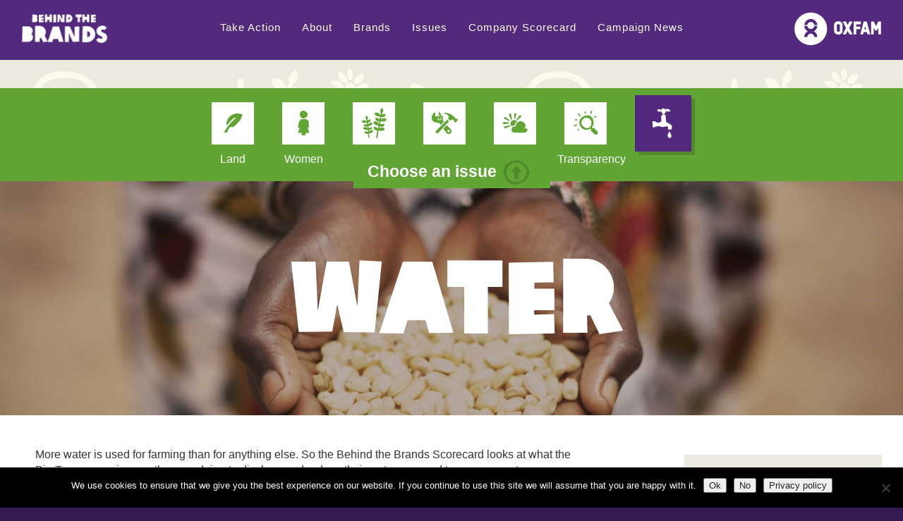

--- FILE ---
content_type: text/html; charset=UTF-8
request_url: https://www.behindthebrands.org/issues/water/
body_size: 9310
content:
<!DOCTYPE html>
<html itemscope="itemscope" itemtype="http://schema.org/WebPage" class="no-js" lang="en-US" xmlns:fb="https://www.facebook.com/2008/fbml" xmlns:addthis="https://www.addthis.com/help/api-spec" >

<head>
	<meta charset="UTF-8"/>

	<title itemprop="name">Water | Behind the brands</title>

	<link rel="profile" href="http://gmpg.org/xfn/11"/>

	<link rel="pingback" href="https://www.behindthebrands.org/xmlrpc.php"/>

	<meta name='robots' content='max-image-preview:large' />
<meta name="viewport" content="width=device-width, initial-scale=1">
<link rel="Shortcut Icon" type="image/x-icon" href="https://www.behindthebrands.org/favicon.ico" />
<link rel="alternate" type="application/rss+xml" title="Behind the brands &raquo; Feed" href="https://www.behindthebrands.org/feed/" />
<link rel="alternate" type="application/rss+xml" title="Behind the brands &raquo; Comments Feed" href="https://www.behindthebrands.org/comments/feed/" />
<link rel="alternate" title="oEmbed (JSON)" type="application/json+oembed" href="https://www.behindthebrands.org/wp-json/oembed/1.0/embed?url=https%3A%2F%2Fwww.behindthebrands.org%2Fissues%2Fwater%2F" />
<link rel="alternate" title="oEmbed (XML)" type="text/xml+oembed" href="https://www.behindthebrands.org/wp-json/oembed/1.0/embed?url=https%3A%2F%2Fwww.behindthebrands.org%2Fissues%2Fwater%2F&#038;format=xml" />
<style id='wp-img-auto-sizes-contain-inline-css' type='text/css'>
img:is([sizes=auto i],[sizes^="auto," i]){contain-intrinsic-size:3000px 1500px}
/*# sourceURL=wp-img-auto-sizes-contain-inline-css */
</style>
<style id='wp-block-library-inline-css' type='text/css'>
:root{--wp-block-synced-color:#7a00df;--wp-block-synced-color--rgb:122,0,223;--wp-bound-block-color:var(--wp-block-synced-color);--wp-editor-canvas-background:#ddd;--wp-admin-theme-color:#007cba;--wp-admin-theme-color--rgb:0,124,186;--wp-admin-theme-color-darker-10:#006ba1;--wp-admin-theme-color-darker-10--rgb:0,107,160.5;--wp-admin-theme-color-darker-20:#005a87;--wp-admin-theme-color-darker-20--rgb:0,90,135;--wp-admin-border-width-focus:2px}@media (min-resolution:192dpi){:root{--wp-admin-border-width-focus:1.5px}}.wp-element-button{cursor:pointer}:root .has-very-light-gray-background-color{background-color:#eee}:root .has-very-dark-gray-background-color{background-color:#313131}:root .has-very-light-gray-color{color:#eee}:root .has-very-dark-gray-color{color:#313131}:root .has-vivid-green-cyan-to-vivid-cyan-blue-gradient-background{background:linear-gradient(135deg,#00d084,#0693e3)}:root .has-purple-crush-gradient-background{background:linear-gradient(135deg,#34e2e4,#4721fb 50%,#ab1dfe)}:root .has-hazy-dawn-gradient-background{background:linear-gradient(135deg,#faaca8,#dad0ec)}:root .has-subdued-olive-gradient-background{background:linear-gradient(135deg,#fafae1,#67a671)}:root .has-atomic-cream-gradient-background{background:linear-gradient(135deg,#fdd79a,#004a59)}:root .has-nightshade-gradient-background{background:linear-gradient(135deg,#330968,#31cdcf)}:root .has-midnight-gradient-background{background:linear-gradient(135deg,#020381,#2874fc)}:root{--wp--preset--font-size--normal:16px;--wp--preset--font-size--huge:42px}.has-regular-font-size{font-size:1em}.has-larger-font-size{font-size:2.625em}.has-normal-font-size{font-size:var(--wp--preset--font-size--normal)}.has-huge-font-size{font-size:var(--wp--preset--font-size--huge)}.has-text-align-center{text-align:center}.has-text-align-left{text-align:left}.has-text-align-right{text-align:right}.has-fit-text{white-space:nowrap!important}#end-resizable-editor-section{display:none}.aligncenter{clear:both}.items-justified-left{justify-content:flex-start}.items-justified-center{justify-content:center}.items-justified-right{justify-content:flex-end}.items-justified-space-between{justify-content:space-between}.screen-reader-text{border:0;clip-path:inset(50%);height:1px;margin:-1px;overflow:hidden;padding:0;position:absolute;width:1px;word-wrap:normal!important}.screen-reader-text:focus{background-color:#ddd;clip-path:none;color:#444;display:block;font-size:1em;height:auto;left:5px;line-height:normal;padding:15px 23px 14px;text-decoration:none;top:5px;width:auto;z-index:100000}html :where(.has-border-color){border-style:solid}html :where([style*=border-top-color]){border-top-style:solid}html :where([style*=border-right-color]){border-right-style:solid}html :where([style*=border-bottom-color]){border-bottom-style:solid}html :where([style*=border-left-color]){border-left-style:solid}html :where([style*=border-width]){border-style:solid}html :where([style*=border-top-width]){border-top-style:solid}html :where([style*=border-right-width]){border-right-style:solid}html :where([style*=border-bottom-width]){border-bottom-style:solid}html :where([style*=border-left-width]){border-left-style:solid}html :where(img[class*=wp-image-]){height:auto;max-width:100%}:where(figure){margin:0 0 1em}html :where(.is-position-sticky){--wp-admin--admin-bar--position-offset:var(--wp-admin--admin-bar--height,0px)}@media screen and (max-width:600px){html :where(.is-position-sticky){--wp-admin--admin-bar--position-offset:0px}}

/*# sourceURL=wp-block-library-inline-css */
</style><style id='global-styles-inline-css' type='text/css'>
:root{--wp--preset--aspect-ratio--square: 1;--wp--preset--aspect-ratio--4-3: 4/3;--wp--preset--aspect-ratio--3-4: 3/4;--wp--preset--aspect-ratio--3-2: 3/2;--wp--preset--aspect-ratio--2-3: 2/3;--wp--preset--aspect-ratio--16-9: 16/9;--wp--preset--aspect-ratio--9-16: 9/16;--wp--preset--color--black: #000000;--wp--preset--color--cyan-bluish-gray: #abb8c3;--wp--preset--color--white: #ffffff;--wp--preset--color--pale-pink: #f78da7;--wp--preset--color--vivid-red: #cf2e2e;--wp--preset--color--luminous-vivid-orange: #ff6900;--wp--preset--color--luminous-vivid-amber: #fcb900;--wp--preset--color--light-green-cyan: #7bdcb5;--wp--preset--color--vivid-green-cyan: #00d084;--wp--preset--color--pale-cyan-blue: #8ed1fc;--wp--preset--color--vivid-cyan-blue: #0693e3;--wp--preset--color--vivid-purple: #9b51e0;--wp--preset--gradient--vivid-cyan-blue-to-vivid-purple: linear-gradient(135deg,rgb(6,147,227) 0%,rgb(155,81,224) 100%);--wp--preset--gradient--light-green-cyan-to-vivid-green-cyan: linear-gradient(135deg,rgb(122,220,180) 0%,rgb(0,208,130) 100%);--wp--preset--gradient--luminous-vivid-amber-to-luminous-vivid-orange: linear-gradient(135deg,rgb(252,185,0) 0%,rgb(255,105,0) 100%);--wp--preset--gradient--luminous-vivid-orange-to-vivid-red: linear-gradient(135deg,rgb(255,105,0) 0%,rgb(207,46,46) 100%);--wp--preset--gradient--very-light-gray-to-cyan-bluish-gray: linear-gradient(135deg,rgb(238,238,238) 0%,rgb(169,184,195) 100%);--wp--preset--gradient--cool-to-warm-spectrum: linear-gradient(135deg,rgb(74,234,220) 0%,rgb(151,120,209) 20%,rgb(207,42,186) 40%,rgb(238,44,130) 60%,rgb(251,105,98) 80%,rgb(254,248,76) 100%);--wp--preset--gradient--blush-light-purple: linear-gradient(135deg,rgb(255,206,236) 0%,rgb(152,150,240) 100%);--wp--preset--gradient--blush-bordeaux: linear-gradient(135deg,rgb(254,205,165) 0%,rgb(254,45,45) 50%,rgb(107,0,62) 100%);--wp--preset--gradient--luminous-dusk: linear-gradient(135deg,rgb(255,203,112) 0%,rgb(199,81,192) 50%,rgb(65,88,208) 100%);--wp--preset--gradient--pale-ocean: linear-gradient(135deg,rgb(255,245,203) 0%,rgb(182,227,212) 50%,rgb(51,167,181) 100%);--wp--preset--gradient--electric-grass: linear-gradient(135deg,rgb(202,248,128) 0%,rgb(113,206,126) 100%);--wp--preset--gradient--midnight: linear-gradient(135deg,rgb(2,3,129) 0%,rgb(40,116,252) 100%);--wp--preset--font-size--small: 13px;--wp--preset--font-size--medium: 20px;--wp--preset--font-size--large: 36px;--wp--preset--font-size--x-large: 42px;--wp--preset--spacing--20: 0.44rem;--wp--preset--spacing--30: 0.67rem;--wp--preset--spacing--40: 1rem;--wp--preset--spacing--50: 1.5rem;--wp--preset--spacing--60: 2.25rem;--wp--preset--spacing--70: 3.38rem;--wp--preset--spacing--80: 5.06rem;--wp--preset--shadow--natural: 6px 6px 9px rgba(0, 0, 0, 0.2);--wp--preset--shadow--deep: 12px 12px 50px rgba(0, 0, 0, 0.4);--wp--preset--shadow--sharp: 6px 6px 0px rgba(0, 0, 0, 0.2);--wp--preset--shadow--outlined: 6px 6px 0px -3px rgb(255, 255, 255), 6px 6px rgb(0, 0, 0);--wp--preset--shadow--crisp: 6px 6px 0px rgb(0, 0, 0);}:where(.is-layout-flex){gap: 0.5em;}:where(.is-layout-grid){gap: 0.5em;}body .is-layout-flex{display: flex;}.is-layout-flex{flex-wrap: wrap;align-items: center;}.is-layout-flex > :is(*, div){margin: 0;}body .is-layout-grid{display: grid;}.is-layout-grid > :is(*, div){margin: 0;}:where(.wp-block-columns.is-layout-flex){gap: 2em;}:where(.wp-block-columns.is-layout-grid){gap: 2em;}:where(.wp-block-post-template.is-layout-flex){gap: 1.25em;}:where(.wp-block-post-template.is-layout-grid){gap: 1.25em;}.has-black-color{color: var(--wp--preset--color--black) !important;}.has-cyan-bluish-gray-color{color: var(--wp--preset--color--cyan-bluish-gray) !important;}.has-white-color{color: var(--wp--preset--color--white) !important;}.has-pale-pink-color{color: var(--wp--preset--color--pale-pink) !important;}.has-vivid-red-color{color: var(--wp--preset--color--vivid-red) !important;}.has-luminous-vivid-orange-color{color: var(--wp--preset--color--luminous-vivid-orange) !important;}.has-luminous-vivid-amber-color{color: var(--wp--preset--color--luminous-vivid-amber) !important;}.has-light-green-cyan-color{color: var(--wp--preset--color--light-green-cyan) !important;}.has-vivid-green-cyan-color{color: var(--wp--preset--color--vivid-green-cyan) !important;}.has-pale-cyan-blue-color{color: var(--wp--preset--color--pale-cyan-blue) !important;}.has-vivid-cyan-blue-color{color: var(--wp--preset--color--vivid-cyan-blue) !important;}.has-vivid-purple-color{color: var(--wp--preset--color--vivid-purple) !important;}.has-black-background-color{background-color: var(--wp--preset--color--black) !important;}.has-cyan-bluish-gray-background-color{background-color: var(--wp--preset--color--cyan-bluish-gray) !important;}.has-white-background-color{background-color: var(--wp--preset--color--white) !important;}.has-pale-pink-background-color{background-color: var(--wp--preset--color--pale-pink) !important;}.has-vivid-red-background-color{background-color: var(--wp--preset--color--vivid-red) !important;}.has-luminous-vivid-orange-background-color{background-color: var(--wp--preset--color--luminous-vivid-orange) !important;}.has-luminous-vivid-amber-background-color{background-color: var(--wp--preset--color--luminous-vivid-amber) !important;}.has-light-green-cyan-background-color{background-color: var(--wp--preset--color--light-green-cyan) !important;}.has-vivid-green-cyan-background-color{background-color: var(--wp--preset--color--vivid-green-cyan) !important;}.has-pale-cyan-blue-background-color{background-color: var(--wp--preset--color--pale-cyan-blue) !important;}.has-vivid-cyan-blue-background-color{background-color: var(--wp--preset--color--vivid-cyan-blue) !important;}.has-vivid-purple-background-color{background-color: var(--wp--preset--color--vivid-purple) !important;}.has-black-border-color{border-color: var(--wp--preset--color--black) !important;}.has-cyan-bluish-gray-border-color{border-color: var(--wp--preset--color--cyan-bluish-gray) !important;}.has-white-border-color{border-color: var(--wp--preset--color--white) !important;}.has-pale-pink-border-color{border-color: var(--wp--preset--color--pale-pink) !important;}.has-vivid-red-border-color{border-color: var(--wp--preset--color--vivid-red) !important;}.has-luminous-vivid-orange-border-color{border-color: var(--wp--preset--color--luminous-vivid-orange) !important;}.has-luminous-vivid-amber-border-color{border-color: var(--wp--preset--color--luminous-vivid-amber) !important;}.has-light-green-cyan-border-color{border-color: var(--wp--preset--color--light-green-cyan) !important;}.has-vivid-green-cyan-border-color{border-color: var(--wp--preset--color--vivid-green-cyan) !important;}.has-pale-cyan-blue-border-color{border-color: var(--wp--preset--color--pale-cyan-blue) !important;}.has-vivid-cyan-blue-border-color{border-color: var(--wp--preset--color--vivid-cyan-blue) !important;}.has-vivid-purple-border-color{border-color: var(--wp--preset--color--vivid-purple) !important;}.has-vivid-cyan-blue-to-vivid-purple-gradient-background{background: var(--wp--preset--gradient--vivid-cyan-blue-to-vivid-purple) !important;}.has-light-green-cyan-to-vivid-green-cyan-gradient-background{background: var(--wp--preset--gradient--light-green-cyan-to-vivid-green-cyan) !important;}.has-luminous-vivid-amber-to-luminous-vivid-orange-gradient-background{background: var(--wp--preset--gradient--luminous-vivid-amber-to-luminous-vivid-orange) !important;}.has-luminous-vivid-orange-to-vivid-red-gradient-background{background: var(--wp--preset--gradient--luminous-vivid-orange-to-vivid-red) !important;}.has-very-light-gray-to-cyan-bluish-gray-gradient-background{background: var(--wp--preset--gradient--very-light-gray-to-cyan-bluish-gray) !important;}.has-cool-to-warm-spectrum-gradient-background{background: var(--wp--preset--gradient--cool-to-warm-spectrum) !important;}.has-blush-light-purple-gradient-background{background: var(--wp--preset--gradient--blush-light-purple) !important;}.has-blush-bordeaux-gradient-background{background: var(--wp--preset--gradient--blush-bordeaux) !important;}.has-luminous-dusk-gradient-background{background: var(--wp--preset--gradient--luminous-dusk) !important;}.has-pale-ocean-gradient-background{background: var(--wp--preset--gradient--pale-ocean) !important;}.has-electric-grass-gradient-background{background: var(--wp--preset--gradient--electric-grass) !important;}.has-midnight-gradient-background{background: var(--wp--preset--gradient--midnight) !important;}.has-small-font-size{font-size: var(--wp--preset--font-size--small) !important;}.has-medium-font-size{font-size: var(--wp--preset--font-size--medium) !important;}.has-large-font-size{font-size: var(--wp--preset--font-size--large) !important;}.has-x-large-font-size{font-size: var(--wp--preset--font-size--x-large) !important;}
/*# sourceURL=global-styles-inline-css */
</style>

<style id='classic-theme-styles-inline-css' type='text/css'>
/*! This file is auto-generated */
.wp-block-button__link{color:#fff;background-color:#32373c;border-radius:9999px;box-shadow:none;text-decoration:none;padding:calc(.667em + 2px) calc(1.333em + 2px);font-size:1.125em}.wp-block-file__button{background:#32373c;color:#fff;text-decoration:none}
/*# sourceURL=/wp-includes/css/classic-themes.min.css */
</style>
<link rel='stylesheet' id='cookie-notice-front-css' href='https://www.behindthebrands.org/wp-content/plugins/cookie-notice/css/front.min.css?ver=2.5.11' type='text/css' media='all' />
<link rel='stylesheet' id='general-css-css' href='https://www.behindthebrands.org/wp-content/themes/behindthebrands/assets/styles/Styles.css?ver=1.0.0' type='text/css' media='all' />
<link rel='stylesheet' id='jgs-css-css' href='https://www.behindthebrands.org/wp-content/themes/behindthebrands/assets/styles/shame_jgs.css?ver=1.0.0' type='text/css' media='all' />
<link rel='stylesheet' id='addthis_all_pages-css' href='https://www.behindthebrands.org/wp-content/plugins/addthis/frontend/build/addthis_wordpress_public.min.css?ver=6.9' type='text/css' media='all' />
<script type="text/javascript" id="cookie-notice-front-js-before">
/* <![CDATA[ */
var cnArgs = {"ajaxUrl":"https:\/\/www.behindthebrands.org\/wp-admin\/admin-ajax.php","nonce":"01f888b4d4","hideEffect":"fade","position":"bottom","onScroll":false,"onScrollOffset":100,"onClick":false,"cookieName":"cookie_notice_accepted","cookieTime":2592000,"cookieTimeRejected":2592000,"globalCookie":false,"redirection":false,"cache":false,"revokeCookies":true,"revokeCookiesOpt":"automatic"};

//# sourceURL=cookie-notice-front-js-before
/* ]]> */
</script>
<script type="text/javascript" src="https://www.behindthebrands.org/wp-content/plugins/cookie-notice/js/front.min.js?ver=2.5.11" id="cookie-notice-front-js"></script>
<script type="text/javascript" src="https://www.behindthebrands.org/wp-includes/js/jquery/jquery.min.js?ver=3.7.1" id="jquery-core-js"></script>
<script type="text/javascript" src="https://www.behindthebrands.org/wp-includes/js/jquery/jquery-migrate.min.js?ver=3.4.1" id="jquery-migrate-js"></script>
<script type="text/javascript" src="https://www.behindthebrands.org/wp-content/themes/behindthebrands/assets/scripts/vendor/modernizr.js" id="modernizr-js"></script>
<script type="text/javascript" src="https://www.behindthebrands.org/wp-content/themes/behindthebrands/assets/scripts/frontend/jquery.mixitup.js" id="mixitup-js"></script>
<script type="text/javascript" src="https://www.behindthebrands.org/wp-content/themes/behindthebrands/assets/scripts/frontend/Scripts.js" id="minimized-scripts-js"></script>
<script type="text/javascript" src="https://www.behindthebrands.org/wp-content/themes/behindthebrands/assets/scripts/frontend/main-frontend-script.js" id="main-frontend-script-js"></script>
<link rel="https://api.w.org/" href="https://www.behindthebrands.org/wp-json/" /><link rel="alternate" title="JSON" type="application/json" href="https://www.behindthebrands.org/wp-json/wp/v2/pages/31" /><link rel="canonical" href="https://www.behindthebrands.org/issues/water/" />
<script data-cfasync="false" type="text/javascript">if (window.addthis_product === undefined) { window.addthis_product = "wpp"; } if (window.wp_product_version === undefined) { window.wp_product_version = "wpp-6.2.7"; } if (window.addthis_share === undefined) { window.addthis_share = {}; } if (window.addthis_config === undefined) { window.addthis_config = {"data_track_clickback":true,"ignore_server_config":true,"ui_atversion":300}; } if (window.addthis_layers === undefined) { window.addthis_layers = {}; } if (window.addthis_layers_tools === undefined) { window.addthis_layers_tools = []; } else {  } if (window.addthis_plugin_info === undefined) { window.addthis_plugin_info = {"info_status":"enabled","cms_name":"WordPress","plugin_name":"Share Buttons by AddThis","plugin_version":"6.2.7","plugin_mode":"WordPress","anonymous_profile_id":"wp-efc67d37ece606fa7109a3d5ead92d21","page_info":{"template":"pages","post_type":""},"sharing_enabled_on_post_via_metabox":false}; } 
                    (function() {
                      var first_load_interval_id = setInterval(function () {
                        if (typeof window.addthis !== 'undefined') {
                          window.clearInterval(first_load_interval_id);
                          if (typeof window.addthis_layers !== 'undefined' && Object.getOwnPropertyNames(window.addthis_layers).length > 0) {
                            window.addthis.layers(window.addthis_layers);
                          }
                          if (Array.isArray(window.addthis_layers_tools)) {
                            for (i = 0; i < window.addthis_layers_tools.length; i++) {
                              window.addthis.layers(window.addthis_layers_tools[i]);
                            }
                          }
                        }
                     },1000)
                    }());
                </script> <script data-cfasync="false" type="text/javascript" src="https://s7.addthis.com/js/300/addthis_widget.js#pubid=wp-efc67d37ece606fa7109a3d5ead92d21" async="async"></script>
        <script type="text/javascript">
    var translationStrings = {
        ownedBy: 'is owned by',
        seeScore: 'See how they score',
        next: 'Next',
        previous: 'Previous',
        scroll: 'Scroll',
        readMore: 'Read More',
        readLess: 'Read less',
        close: 'Close'
    };

    var siteSettings = {
        loadTakeover: false
    };
</script>


        
</head>




<body class="page-template page-template-templates page-template-content-page-issues-water page-template-templatescontent-page-issues-water-php page page-id-31 page-child parent-pageid-15 wp-theme-behindthebrands cookies-not-set page-water">

<!-- Google Tag Manager (noscript) -->

<noscript><iframe src="https://www.googletagmanager.com/ns.html?id=GTM-236K"

                  height="0" width="0" style="display:none;visibility:hidden"></iframe></noscript>

<!-- End Google Tag Manager (noscript) -->

<!--[if lt IE 7]>
<div class="alert">Your browser is <em>ancient!</em> <a href="http://browsehappy.com/">Upgrade to a different
                                                                                       browser</a> or
	<a href="http://www.google.com/chromeframe/?redirect=true">install Google Chrome Frame</a> to
                   experience this site
</div><![endif]-->


<div class="site-container">

	
<header id="Header">

    <div class="wrapper">

        <a id="OxfamLogo" title="Oxfam" class="oxfam-logo" href="http://www.oxfam.org" target="_top"><img title="Oxfam" src="/images/media/Images/Logos/Global/Oxfam-GB.png" alt="Oxfam" /></a>
        <a id="Header1_BehindTheBrandsLogo" title="Behind the Brands" class="behind-the-brands-logo" href="/"><img title="Behind the Brands" src="/images/media/Images/Logos/Global/BehindTheBrands_en.png" alt="Behind the&lt;strong>Brands&lt;/strong>" /></a>

        <nav id="PrimaryNavigation" class="site-nav">
            <ul>

                <li>
                    <a id="Header1_PrimaryNavigation1_NavigationRepeater_PageLink_0" class="first odd" href="/take-action">Take Action</a></li>

                <li>
                    <a id="Header1_PrimaryNavigation1_NavigationRepeater_PageLink_1" class="even" href="/about">About</a></li>

                <li>
                    <a id="Header1_PrimaryNavigation1_NavigationRepeater_PageLink_2" class="odd" href="/brands">Brands</a></li>

                <li>
                    <a id="Header1_PrimaryNavigation1_NavigationRepeater_PageLink_3" class="even" href="/issues">Issues</a></li>

                <li>
                    <a id="Header1_PrimaryNavigation1_NavigationRepeater_PageLink_4" class="odd" href="/company-scorecard">Company Scorecard</a></li>

                <li>
                    <a id="Header1_PrimaryNavigation1_NavigationRepeater_PageLink_5" class="last even" href="/campaign-news">Campaign News</a></li>

            </ul> </nav>

    </div>

</header>




	<section class="main-container">

		<h4 class="hidden">Main content</h4>


		<div id="Main">

    <nav id="IssueNavigation">
        <h3 class="icon-after">Choose an issue</h3>

        <ul>

            <li class='first odd issue-3 issue'>
                <a id="mainplaceholder_0_IssueNavigation1_IssuesRepeater_IssueLink_0" class="icon-before" href="../land">Land</a>
            </li>

            <li class='even issue-5 issue'>
                <a id="mainplaceholder_0_IssueNavigation1_IssuesRepeater_IssueLink_1" class="icon-before" href="../women">Women</a>
            </li>

            <li class='odd issue-2 issue'>
                <a id="mainplaceholder_0_IssueNavigation1_IssuesRepeater_IssueLink_2" class="icon-before" href="../farmers">Farmers</a>
            </li>

            <li class='even issue-6 issue'>
                <a id="mainplaceholder_0_IssueNavigation1_IssuesRepeater_IssueLink_3" class="icon-before" href="../workers">Workers</a>
            </li>

            <li class='odd issue-1 issue'>
                <a id="mainplaceholder_0_IssueNavigation1_IssuesRepeater_IssueLink_4" class="icon-before" href="../climate">Climate</a>
            </li>

            <li class='even issue-4 issue'>
                <a id="mainplaceholder_0_IssueNavigation1_IssuesRepeater_IssueLink_5" class="icon-before" href="../transparency">Transparency</a>
            </li>

            <li class='current last odd issue-7 issue'>
                <a id="mainplaceholder_0_IssueNavigation1_IssuesRepeater_IssueLink_6" class="icon-before" href="../water">Water</a>
            </li>

        </ul>

 <a href="#InfographicBanner" class="share"><em>Spread the word</em>Share this page as an infographic</a>
    </nav>

    <header id="IssueSelectorHeader">
        <div class="wrapper">
            <h1>Water</h1>
        </div>
    </header>
    <div class="company-intro">
        <div class="wrapper">
            <section class="page-intro">
                <p style="margin: 4pt 0cm 11pt;">More water is used for farming than for anything else. So the Behind the Brands Scorecard looks at what the Big Ten companies say they are doing to disclose and reduce their water use, and to manage water sustainably and responsibly in areas where it is already in short supply.&nbsp; </p>
                <p style="margin: 4pt 0cm 11pt;">We also assess whether companies require consultation with communities on water use and recognize the responsibility to respect communities&rsquo; water rights.</p>
            </section>
            <section class="score-info">

                <h2>How are the scores formed?</h2>
                <p><p>
                    We assessed publicly available information on the policies and commitments of the 'Big 10' food companies towards the sourcing of agricultural commodities from developing countries. The Scorecard looks at seven themes, weighing each theme equally.  The index tackles some cutting edge issues that will require rigorous debate and dialogue between companies, civil society and industry experts.  <a href="../about">Find out more...</a>
                </p>
                </p>
                <a id="mainplaceholder_0_ScoreExplanation1_ExplanationLink"></a>
            </section>
            <section class="score-key">

                <h2>
                    What do the scores mean?
                </h2>

                <ol class="scores">

                    <li><span class="good icon-before">
			    8
			    -
			    10</span>Good</li>

                    <li><span class="fair icon-before">
			    6
			    -
			    7</span>Fair</li>

                    <li><span class="needs-improvement icon-before">
			    4
			    -
			    5</span>Some progress</li>

                    <li><span class="extremely-poor icon-before">
			    2
			    -
			    3</span>Poor</li>

                    <li><span class="failing icon-before">
			    0
			    -
			    1</span>Very poor</li>

                </ol>

            </section>
        </div>
    </div>

    <ol id="IssueScorecard">

        <li class='company company-7' >
            <h2>Nestlé</h2>
            <dl class='score icon-after icon-before company-score fair'>
                <dt class="text">Score</dt>
                <dd class="value">7</dd>
            </dl>
            <p class="intro">Nestle supports major water initiatives and has the most specific guidance to suppliers on water management.  But the company has not set a target to reduce water use in its whole value chain or developed  grievance mechanisms in cases where water rights have been violated.</p>
            <p></p>
            <a id="mainplaceholder_0_ctl00_CompanyRepeater_CompanyScorecardLink_0" class="other-issues icon-after action-link" href="/brands/nestle/nescafe">See how Nestlé score on other issues</a>
        </li>

        <li class='company company-10' >
            <h2>Unilever</h2>
            <dl class='score icon-after icon-before company-score fair'>
                <dt class="text">Score</dt>
                <dd class="value">7</dd>
            </dl>
            <p class="intro">Unilever understands the value of water and the importance of its suppliers reporting on water management. But plenty still to do – a good next step would be setting a target for reduction of water use right through its value chain.</p>
            <p></p>
            <a id="mainplaceholder_0_ctl00_CompanyRepeater_CompanyScorecardLink_1" class="other-issues icon-after action-link" href="/brands/unilever/knorr">See how Unilever score on other issues</a>
        </li>

        <li class='company company-2' >
            <h2>Coca Cola</h2>
            <dl class='score icon-after icon-before company-score fair'>
                <dt class="text">Score</dt>
                <dd class="value">6</dd>
            </dl>
            <p class="intro">Coca-Cola demonstrates good understanding of the importance of water and of its own impact on supplies, but it needs to disclose more about whether and how it operates in water-stressed regions.</p>
            <p></p>
            <a id="mainplaceholder_0_ctl00_CompanyRepeater_CompanyScorecardLink_2" class="other-issues icon-after action-link" href="/brands/coca-cola/fanta">See how Coca Cola score on other issues</a>
        </li>

        <li class='company company-4' >
            <h2>General Mills</h2>
            <dl class='score icon-after icon-before company-score fair'>
                <dt class="text">Score</dt>
                <dd class="value">6</dd>
            </dl>
            <p class="intro">General Mills is refreshingly honest about the water it uses.  The company has even released its assessments of key watersheds - the first company we have seen to do so.  It however has yet to set a target for reduction of water use right through its supply chain.</p>
            <p></p>
            <a id="mainplaceholder_0_ctl00_CompanyRepeater_CompanyScorecardLink_3" class="other-issues icon-after action-link" href="/brands/general-mills/old-el-paso">See how General Mills score on other issues</a>
        </li>

        <li class='company company-5' >
            <h2>Kellogg's</h2>
            <dl class='score icon-after icon-before company-score needs-improvement'>
                <dt class="text">Score</dt>
                <dd class="value">5</dd>
            </dl>
            <p class="intro">Kellogg has set targets to reduce its water use and shares information about the availability of water where it works. However what’s missing is a commitment to reduce water use along its entire supply chain.</p>
            <p></p>
            <a id="mainplaceholder_0_ctl00_CompanyRepeater_CompanyScorecardLink_4" class="other-issues icon-after action-link" href="/brands/kelloggs/cornflakes">See how Kellogg's score on other issues</a>
        </li>

        <li class='company company-8' >
            <h2>PepsiCo</h2>
            <dl class='score icon-after icon-before company-score needs-improvement'>
                <dt class="text">Score</dt>
                <dd class="value">5</dd>
            </dl>
            <p class="intro">PepsiCo’s was the first company to commit to respect the human right to water and is serious about reducing water use. However, the company has more work to do on supply chain management. </p>
            <p></p>
            <a id="mainplaceholder_0_ctl00_CompanyRepeater_CompanyScorecardLink_5" class="other-issues icon-after action-link" href="/brands/pepsico/pepsi-cola">See how PepsiCo score on other issues</a>
        </li>

        <li class='company company-3' >
            <h2>Danone</h2>
            <dl class='score icon-after icon-before company-score needs-improvement'>
                <dt class="text">Score</dt>
                <dd class="value">4</dd>
            </dl>
            <p class="intro">The owner of Evian and Volvic resumed reporting key information on water to the public.  But big gaps in the company’s approach to water remain - including official recognition of the human right to water.</p>
            <p></p>
            <a id="mainplaceholder_0_ctl00_CompanyRepeater_CompanyScorecardLink_6" class="other-issues icon-after action-link" href="/brands/danone/evian">See how Danone score on other issues</a>
        </li>

        <li class='company company-6' >
            <h2>Mars</h2>
            <dl class='score icon-after icon-before company-score needs-improvement'>
                <dt class="text">Score</dt>
                <dd class="value">4</dd>
            </dl>
            <p class="intro">While not yet a leader, Mars continues to steadily improve on water.  This year, the company joined the CEO Water Mandate and began disclosing through CDP water. We are still waiting for guidelines to suppliers on water.</p>
            <p></p>
            <a id="mainplaceholder_0_ctl00_CompanyRepeater_CompanyScorecardLink_7" class="other-issues icon-after action-link" href="/brands/mars/snickers">See how Mars score on other issues</a>
        </li>

        <li class='company company-1' >
            <h2>Associated British Foods plc</h2>
            <dl class='score icon-after icon-before company-score extremely-poor'>
                <dt class="text">Score</dt>
                <dd class="value">3</dd>
            </dl>
            <p class="intro">ABF made some limited progress on water last year with particular businesses setting actual targets and disclosing the company’s proportion of its water footprint used for agricultural purposes. That said, the company remains at bottom our our water scorecard.  A key gap that remains is no official recognition of the human right to water.</p>
            <p></p>
            <a id="mainplaceholder_0_ctl00_CompanyRepeater_CompanyScorecardLink_8" class="other-issues icon-after action-link" href="/brands/associated-british-foods/twinings">See how Associated British Foods plc score on other issues</a>
        </li>

        <li class='company company-9' >
            <h2>Mondelez</h2>
            <dl class='score icon-after icon-before company-score extremely-poor'>
                <dt class="text">Score</dt>
                <dd class="value">2</dd>
            </dl>
            <p class="intro">Mondelez is a poor performer on water.  The company comes in dead last in our water scorecard and it’s the company’s lowest scoring theme.  While Mondelez recognizes the importance of water and reports publically through CDP water, there is a lot more work to do.</p>
            <p></p>
            <a id="mainplaceholder_0_ctl00_CompanyRepeater_CompanyScorecardLink_9" class="other-issues icon-after action-link" href="/brands/mondelez/cadburys">See how Mondelez score on other issues</a>
        </li>

    </ol>


    <footer id="InfographicBanner">
        <h2>Make noise, make change</h2>
        <p>The companies who make your favourite brands listen to you. They care what you think. You can change the way they do business. You have power.</p><p>If you share this this page through your social networks it will be noticed and will encourage brands and their parent companies to act.</p>
        <ul class="social-action">
            <li>
                <a id="mainplaceholder_0_FiveSecondShare" class="social-action-link icon-before twitter" href="http://api.addthis.com/oexchange/0.8/forward/twitter/offer?url=http%3a%2f%2fwww.behindthebrands.org%2fen%2fissues%2fwater&amp;title=Take+Action+against+companies+unfair+Water+policy+%23BehindTheBrands&amp;pubid=ra-51235bee088dfd48&amp;ct=0&amp;shortener=bitly&amp;bitly.login=btheb&amp;bitly.apiKey=R_a47153e289e756f5e33f751ef1d51d4a" target="_Blank">Share this infographic on Twitter</a>
            </li>
            <li>
                <a id="mainplaceholder_0_TwoMinuteShare1" class="social-action-link icon-before facebook" href="http://api.addthis.com/oexchange/0.8/forward/facebook/offer?url=http%3a%2f%2fwww.behindthebrands.org%2fen%2fissues%2fwater&amp;title=Take+Action+against+companies+unfair+Water+policy+%23BehindTheBrands&amp;pubid=ra-51235bee088dfd48&amp;ct=0&amp;shortener=bitly&amp;bitly.login=btheb&amp;bitly.apiKey=R_a47153e289e756f5e33f751ef1d51d4a" target="_Blank">Share this infographic on Facebook</a>
            </li>
            <li>
                <a id="mainplaceholder_0_TwoMinuteShare2" class="social-action-link icon-before pinterest" href="http://api.addthis.com/oexchange/0.8/forward/pinterest/offer?url=http%3a%2f%2fwww.behindthebrands.org%2fen%2fissues%2fwater&amp;description=Take+Action+against+companies+unfair+Water+policy+%23BehindTheBrands&amp;pubid=ra-51235bee088dfd48&amp;ct=0" target="_Blank">Pin this infographic on Pinterest</a>
            </li>
            <li>
                <a id="mainplaceholder_0_DownloadInfographic" class="social-action-link icon-before download" Download="Water" href="/images/media/Images/Screenshots/en-issues-water.jpeg" target="_Blank">Download this infographic as an image</a>
            </li>
        </ul>
    </footer>


</div>


	</section>

	
<footer id="Footer">

    <div class="wrapper">

        <nav id="FooterNavigation" class="site-nav">
            <ul>

                <li>
                    <a id="Footer1_FooterNavigation1_NavigationRepeater_PageLink_0" class="first odd" href="/allies-and-partners">Allies and partners</a></li>

                <li>
                    <a id="Footer1_FooterNavigation1_NavigationRepeater_PageLink_1" class="even" href="/terms-and-conditions">Terms and Conditions</a></li>

                <li>
                    <a id="Footer1_FooterNavigation1_NavigationRepeater_PageLink_2" class="odd" href="/privacy-policy">Privacy Policy</a></li>

                <li>
                    <a id="Footer1_FooterNavigation1_NavigationRepeater_PageLink_3" class="even" href="/site-map">Site Map</a></li>



            </ul> </nav>

        <a id="Footer1_OxfamLogo" title="Oxfam" class="ir oxfam-logo" href="http://www.oxfam.org" target="_top"><img title="Oxfam" src="/images/media/Images/Logos/Global/Oxfam-GB.png" alt="Oxfam" /></a>
        <img id="Footer1_GROWLogo" class="grow-logo" src="/images/media/Images/Logos/Global/Logo.png" />
    </div>

    <script type="speculationrules">
{"prefetch":[{"source":"document","where":{"and":[{"href_matches":"/*"},{"not":{"href_matches":["/wp-*.php","/wp-admin/*","/assets/*","/wp-content/*","/wp-content/plugins/*","/wp-content/themes/behindthebrands/*","/*\\?(.+)"]}},{"not":{"selector_matches":"a[rel~=\"nofollow\"]"}},{"not":{"selector_matches":".no-prefetch, .no-prefetch a"}}]},"eagerness":"conservative"}]}
</script>

		<!-- Cookie Notice plugin v2.5.11 by Hu-manity.co https://hu-manity.co/ -->
		<div id="cookie-notice" role="dialog" class="cookie-notice-hidden cookie-revoke-hidden cn-position-bottom" aria-label="Cookie Notice" style="background-color: rgba(0,0,0,1);"><div class="cookie-notice-container" style="color: #fff"><span id="cn-notice-text" class="cn-text-container">We use cookies to ensure that we give you the best experience on our website. If you continue to use this site we will assume that you are happy with it.</span><span id="cn-notice-buttons" class="cn-buttons-container"><button id="cn-accept-cookie" data-cookie-set="accept" class="cn-set-cookie cn-button cn-button-custom button" aria-label="Ok">Ok</button><button id="cn-refuse-cookie" data-cookie-set="refuse" class="cn-set-cookie cn-button cn-button-custom button" aria-label="No">No</button><button data-link-url="https://www.behindthebrands.org/privacy-policy/" data-link-target="_blank" id="cn-more-info" class="cn-more-info cn-button cn-button-custom button" aria-label="Privacy policy">Privacy policy</button></span><button type="button" id="cn-close-notice" data-cookie-set="accept" class="cn-close-icon" aria-label="No"></button></div>
			<div class="cookie-revoke-container" style="color: #fff"><span id="cn-revoke-buttons" class="cn-buttons-container"><button id="cn-revoke-cookie" class="cn-revoke-cookie cn-button cn-button-custom button" aria-label="Revoke cookies">Revoke cookies</button></span>
			</div>
		</div>
		<!-- / Cookie Notice plugin --></footer>





</div>


</body>

</html>


--- FILE ---
content_type: text/css
request_url: https://www.behindthebrands.org/wp-content/themes/behindthebrands/assets/styles/Styles.css?ver=1.0.0
body_size: 28609
content:
/*! normalize.css v1.0.1 | MIT License | git.io/normalize */
article,aside,details,figcaption,figure,footer,header,hgroup,nav,section,summary{display:block}audio,canvas,video{display:inline-block;*display:inline;*zoom:1}audio:not([controls]){display:none;height:0}[hidden]{display:none}html{font-size:100%;-webkit-text-size-adjust:100%;-ms-text-size-adjust:100%}html,button,input,select,textarea{font-family:sans-serif}body{margin:0}a:focus{outline:thin dotted}a:active,a:hover{outline:0}h1{font-size:2em;margin:.67em 0}h2{font-size:1.5em;margin:.83em 0}h3{font-size:1.17em;margin:1em 0}h4{font-size:1em;margin:1.33em 0}h5{font-size:.83em;margin:1.67em 0}h6{font-size:.75em;margin:2.33em 0}abbr[title]{border-bottom:1px dotted}b,strong{font-weight:bold}blockquote{margin:1em 40px}dfn{font-style:italic}mark{background:#ff0;color:#000}p,pre{margin:1em 0}code,kbd,pre,samp{font-family:monospace,serif;_font-family:'courier new',monospace;font-size:1em}pre{white-space:pre;white-space:pre-wrap;word-wrap:break-word}q{quotes:none}q:before,q:after{content:'';content:none}small{font-size:80%}sub,sup{font-size:75%;line-height:0;position:relative;vertical-align:baseline}sup{top:-.5em}sub{bottom:-.25em}dl,menu,ol,ul{margin:1em 0}dd{margin:0 0 0 40px}menu,ol,ul{padding:0 0 0 40px}nav ul,nav ol{list-style:none;list-style-image:none}img{border:0;-ms-interpolation-mode:bicubic}svg:not(:root){overflow:hidden}figure{margin:0}form{margin:0}fieldset{border:1px solid silver;margin:0 2px;padding:.35em .625em .75em}legend{border:0;padding:0;white-space:normal;*margin-left:-7px}button,input,select,textarea{font-size:100%;margin:0;vertical-align:baseline;*vertical-align:middle}button,input{line-height:normal}button,html input[type="button"],input[type="reset"],input[type="submit"]{-webkit-appearance:button;cursor:pointer;*overflow:visible}button[disabled],input[disabled]{cursor:default}input[type="checkbox"],input[type="radio"]{box-sizing:border-box;padding:0;*height:13px;*width:13px}input[type="search"]{-webkit-appearance:textfield;-moz-box-sizing:content-box;-webkit-box-sizing:content-box;box-sizing:content-box}input[type="search"]::-webkit-search-cancel-button,input[type="search"]::-webkit-search-decoration{-webkit-appearance:none}button::-moz-focus-inner,input::-moz-focus-inner{border:0;padding:0}textarea{overflow:auto;vertical-align:top}table{border-collapse:collapse;border-spacing:0}html,button,input,select,textarea{color:#222}body{font-size:1em;line-height:1.4}::-moz-selection{background:#b3d4fc;text-shadow:none}::selection{background:#b3d4fc;text-shadow:none}hr{display:block;height:1px;border:0;border-top:1px solid #ccc;margin:1em 0;padding:0}img{vertical-align:middle}fieldset{border:0;margin:0;padding:0}textarea{resize:vertical}.ir{background-color:transparent;border:0;overflow:hidden;*text-indent:-9999px}.ir:before{content:"";display:block;width:0;height:100%}.hidden{display:none!important;visibility:hidden}.visuallyhidden{border:0;clip:rect(0 0 0 0);height:1px;margin:-1px;overflow:hidden;padding:0;position:absolute;width:1px}.visuallyhidden.focusable:active,.visuallyhidden.focusable:focus{clip:auto;height:auto;margin:0;overflow:visible;position:static;width:auto}.invisible{visibility:hidden}.clearfix:before,.clearfix:after{content:" ";display:table}.clearfix:after{clear:both}.clearfix{*zoom:1}@font-face{font-family:'OxfamHeadline';src:url('../../file/_Client/Fonts/oxfamglobalheadline-webfont-030896ecd197decc8a29ca698f5f92c298e01ecd.eot');src:url('../../file/_Client/Fonts/oxfamglobalheadline-webfont-030896ecd197decc8a29ca698f5f92c298e01ecd-.eot#iefix') format('embedded-opentype'),url('../../file/_Client/Fonts/oxfamglobalheadline-webfont-dbcd298b9b1182c01552cc6a232b4f99579394d0.woff') format('woff'),url('../../file/_Client/Fonts/oxfamglobalheadline-webfont-b007838bce7f064a950a52526ca2df9fed5448ea.ttf') format('truetype'),url('../../file/_Client/Fonts/oxfamglobalheadline-webfont-cb289666be50691471d9bb9bf030f7c86390d71f.svg#OxfamHeadline') format('svg');font-weight:normal;font-style:normal}@font-face{font-family:'GrowIcons';src:url('../../file/_Client/Fonts/GrowIcons-a4b7c49efd5217e646b8279616cc18bd862bd6f3.eot');src:url('../../file/_Client/Fonts/GrowIcons-a4b7c49efd5217e646b8279616cc18bd862bd6f3-.eot#iefix') format('embedded-opentype'),url('../../file/_Client/Fonts/GrowIcons-26efb8c200be65e8819da955db4c312fd1a0d56c.svg#GrowIcons') format('svg'),url('../../file/_Client/Fonts/GrowIcons-1c38c33fd75017e266394ca917354f2617400ea8.woff') format('woff'),url('../../file/_Client/Fonts/GrowIcons-d95bf6b27586b6fd9406ed96cd2b7c7f4f813f5b.ttf') format('truetype');font-weight:normal;font-style:normal}@charset "CP850";.campaign-supporters-list{list-style:none;margin:0;padding:0}.campaign{box-sizing:border-box;max-width:1280px}@media only screen and (max-width:1320px){.campaign{margin:0 20px}}@media only screen and (min-width:1321px){.campaign{margin:0 auto}}body{background:#eaeadd;color:#333;font-size:11px;font-family:Arial;line-height:1.6;margin:0;padding:0}.js .js-hide{display:none}.no-js .no-js-hide{display:none}a{color:#53297d;text-decoration:none}a:hover,a:active,a:focus{color:#351a51}nav ol,nav ul{margin:0;padding:0}.col1{background:#fff}.icon,.icon-before:before,.icon-after:after{font-family:'GrowIcons';-webkit-font-smoothing:antialiased;font-style:normal;font-weight:normal;line-height:1;speak:none}.behind-the-brands-logo,.oxfam-logo,.grow-logo{width:80px}.behind-the-brands-logo,.oxfam-logo,.grow-logo{float:left;margin:8px 16px 0 16px;width:80px}.behind-the-brands-logo img,.oxfam-logo img,.grow-logo img{width:100%}.site-nav a{color:#fff}.score{margin:0;position:absolute}.score:after{color:#61a534;content:"";display:block;font-family:'GrowIcons';-webkit-font-smoothing:antialiased;font-style:normal;font-weight:normal;position:absolute;speak:none;width:100%;z-index:1}.good.score:after{color:#61a534}.fair.score:after{color:#fbc43a}.needs-improvement.score:after{color:#f16e22}.extremely-poor.score:after{color:#e70052}.failing.score:after{color:#630235}.score .text,.score .value{color:#fff;font-family:OxfamHeadline;position:relative;z-index:5}.score .text{line-height:1.1;position:absolute;text-align:center}.score .value{color:#fff;color:rgba(255,255,255,.9);display:block;height:100%;margin:0;text-align:center;width:100%}.social-action-link:before{color:#fff;display:block;text-align:center}.social-action .twitter:before{background:#00a0d1;content:""}.social-action .facebook:before{background:#3b5998;content:""}.social-action .pinterest:before{background:#fff;color:#da0734;content:""}.social-action .download:before{background:#61a534;content:""}.social-action .sinaweibo:before,.social-action .renren:before,.social-action .kaixin:before,.social-action .tencentweibo:before{background:url("../../file/_Client/Images/Layout/Social/cn-142770b3615da09345bec360d26eccf26a60842d.png") no-repeat 0 0;background-size:96px 384px;content:' '}.social-action .sinaweibo:before{background-position:0 -96px}.social-action .renren:before{background-position:0 -288px}.social-action .kaixin:before{background-position:0 -192px}.social-action li a span{display:none}.good{color:#61a534}.fair{color:#fbc43a}.needs-improvement{color:#f16e22}.extremely-poor{color:#e70052}.failing{color:#630235}.page-intro{padding:32px 16px 0 16px}.page-intro h2{color:#53297d;font-size:12px}.score-info{background:#eaeade;clear:both;color:#545454;font-size:10px;line-height:1.3077;padding:16px 0}.selector-info{width:auto}.score-info h2{font-size:12px;margin:0 16px 16px}.score-info p{margin:0 16px 16px}.score-info .more{color:#61a534;display:block;font-size:10px;margin:16px 16px 0}.score-key h2{color:#53297d;font-size:12px;line-height:1.2;margin:0;padding:0;text-align:left}.score-key .scores{font-size:0;list-style:none;margin:0 auto;overflow:hidden;padding:0;margin:0}.score-key li{background:#fff;display:block;font-size:9px;font-weight:bold;line-height:1.2;margin-top:8px;vertical-align:middle}.leaderboard-alternative .score-key li{display:inline-block;width:50%}.score-key span{display:inline-block;font-family:OxfamHeadline;font-size:10px;padding-right:10px}.score-key span:before{content:'';font-size:20px;letter-spacing:2px;vertical-align:middle}.content-page{background:#fff;margin:0 auto;padding:16px;position:relative;z-index:2}.content-page .secondary-content{background:#eaeade;padding:5px}.content-page h2,.content-page h3,.content-page h4,.content-page h5,.content-page h6{color:#53297d;font-weight:bold}.content-page h2{border-bottom:1px solid #d8cfdd;font-size:24px;padding-bottom:5px;text-transform:uppercase}.content-page h3{font-size:22px}.content-page h4{font-size:18px}.content-page h5{font-size:16px}.content-page h6{font-size:15px}.wrapper{width:100%}.action-link{background:#61a534;color:#fff;display:inline-block;font-size:13px;line-height:1.2;padding:5px 10px;text-align:center;transition:background .2s ease-in-out}.action-link:hover,.action-link:active,.action-link:focus{background:#51892b;color:#fff}.action-link:after{content:"";font-size:28px;margin-left:10px;vertical-align:middle}.action-link-alt{background:#53297d;font-family:OXfamHeadline;font-size:24px}.action-link-alt:hover,.action-link-alt:active,.action-link-alt:focus{background:#51892b}.select-wrapper{background-color:#fff;box-shadow:inset 0 0 0 .063rem #d9d9cd;overflow:hidden;position:relative;width:100%;z-index:2}.select-wrapper:after{background-color:#61a534;content:'';cursor:pointer;height:2.75rem;position:absolute;right:-.063rem;transition:background 300ms cubic-bezier(.785,.135,.15,.86);top:-.063rem;width:2.75rem;z-index:3;background-image:url("data:image/svg+xml;charset=US-ASCII,%3Csvg%20xmlns%3D%22http%3A%2F%2Fwww.w3.org%2F2000%2Fsvg%22%20viewBox%3D%220%200%20256%20256%22%20enable-background%3D%22new%200%200%20256%20256%22%3E%3Cpath%20fill-rule%3D%22evenodd%22%20clip-rule%3D%22evenodd%22%20fill%3D%22%23fff%22%20d%3D%22M80.4%2093.1h95.6l-47.8%2070.6-47.8-70.6z%22%2F%3E%3C%2Fsvg%3E");background-repeat:no-repeat}.select-wrapper:hover:after,.select-wrapper:active:after,.select-wrapper:focus:after{background-color:#44841a}.select-wrapper select{-webkit-appearance:none;-moz-appearance:none;appearance:none;background-color:transparent;background-image:none;border:0;border-radius:0;box-sizing:border-box;box-shadow:none;font-size:1rem;height:2.625rem;padding:.613rem 0 .313rem .5rem;position:relative;width:114%;z-index:5}.select-wrapper select:focus{outline:none}.owl-carousel .owl-wrapper:after{content:".";display:block;clear:both;visibility:hidden;line-height:0;height:0}.owl-carousel{position:relative;width:100%;-ms-touch-action:pan-y}.js .owl-carousel{display:none}.owl-carousel .owl-wrapper{display:none;position:relative;-webkit-transform:translate3d(0,0,0)}.owl-carousel .owl-wrapper-outer{overflow:hidden;position:relative;width:100%}.owl-carousel .owl-wrapper-outer.autoHeight{transition:height 500ms ease-in-out}.owl-carousel .owl-item{float:left}.owl-controls .owl-page,.owl-controls .owl-buttons div{cursor:pointer}.owl-controls{-webkit-user-select:none;-khtml-user-select:none;-moz-user-select:none;-ms-user-select:none;user-select:none;-webkit-tap-highlight-color:transparent}.owl-carousel .owl-wrapper,.owl-carousel .owl-item{-webkit-backface-visibility:hidden;-moz-backface-visibility:hidden;-ms-backface-visibility:hidden;-webkit-transform:translate3d(0,0,0);-moz-transform:translate3d(0,0,0);-ms-transform:translate3d(0,0,0)}.owl-theme .owl-controls{margin-top:10px;text-align:center}.owl-theme .owl-controls .owl-buttons div{display:block;zoom:1;position:relative;color:#b8b8a1}.owl-theme .owl-controls .owl-buttons div.owl-prev span{display:block;font-size:50px;line-height:50px;width:50px;height:50px;color:#b8b8a1}.owl-theme .owl-controls .owl-buttons div.owl-prev span:before{content:""}.owl-theme .owl-controls .owl-buttons div.owl-next span{display:block;font-size:50px;line-height:50px;width:50px;height:50px}.owl-theme .owl-controls .owl-buttons div.owl-next span:before{content:""}.owl-theme .owl-controls.clickable .owl-buttons div:hover,.owl-theme .owl-controls.clickable .owl-buttons div:active{color:#61a534;text-decoration:none}.owl-theme .owl-controls .owl-page{display:inline-block;zoom:1;*display:inline}.owl-theme .owl-controls .owl-page span{display:block;width:12px;height:12px;margin:5px 7px;border-radius:20px;background:#b8b8a1}.owl-theme .owl-controls .owl-page.active span,.owl-theme .owl-controls.clickable .owl-page:hover span{background:#61a534}.owl-theme .owl-controls .owl-page span.owl-numbers{height:auto;width:auto;color:#fff;padding:2px 10px;font-size:12px;border-radius:30px}.owl-item.loading{min-height:150px;}@media only screen and (min-width:580px){body{background:#eaeadd;color:#333;font-size:16px;font-family:Arial;line-height:22px;margin:0;padding:0}.behind-the-brands-logo,.oxfam-logo{float:left;margin:14px 0 0 0;width:80px}.behind-the-brands-logo{margin-top:16px}.content-page .secondary-content{padding:16px}.content-page p:first-of-type{margin-top:0}.page-intro{padding:1px 16px 0}.page-intro p{margin-top:5px}.page-intro h2{color:#53297d;font-size:24px;line-height:1.2;margin-bottom:8px}.score-info{font-size:13px;float:right;line-height:18px;margin:0 16px 0 0;padding:30px;position:relative;width:41%;box-sizing:border-box}.leaderboard-alternative .score-info{float:none;width:auto}.score-info p{margin:0 0 16px}.score-info h2{font-size:18px;margin:0 0 17px}.score-info .more{color:#61a534;display:block;font-size:16px;margin-top:17px}.selector-info{width:auto}.score-key{float:left;width:41%}.leaderboard-alternative .score-key{float:none;width:auto}.score-key h2{color:#53297d;font-size:19px;line-height:30px;padding-bottom:16px;margin:0}.score-key .scores{border:16px solid #eaeade;font-size:0;list-style:none;margin:0 auto;overflow:hidden;padding:5px 16px}.score-key li{font-size:13px}.score-key span{font-size:16px}.score-key span:before{font-size:25px}.action-link{font-size:18px}.social-action .sinaweibo:before,.social-action .renren:before,.social-action .kaixin:before{background-size:80px 320px}.social-action .sinaweibo:before{background-position:0 -80px}.social-action .renren:before{background-position:0 -240px}.social-action .kaixin:before{background-position:0 -160px}}@media only screen and (min-width:1024px){body{background:#351a51}.site-nav{clear:none;padding:12px 0 0}.col1{box-sizing:border-box;padding:20px;position:relative;z-index:2}.content-page{padding:40px;width:900px}.content-page .secondary-content{border-top:0;border-left:20px solid #fff;float:right;margin:0 0 20px 0;overflow:hidden;padding:20px;width:280px}.score .value{text-shadow:0 5px 0 #61a534,0 0 0 black}.good .value{text-shadow:0 5px 0 #61a534,0 0 0 black}.fair .value{text-shadow:0 5px 0 #fbc43a,0 0 0 black}.needs-improvement .value{text-shadow:0 5px 0 #f16e22,0 0 0 black}.extremely-poor .value{text-shadow:0 5px 0 #e70052,0 0 0 black}.failing .value{text-shadow:0 5px 0 #630235,0 0 0 black}.page-intro{background:url("../../file/_Client/Images/Desktop/intro-bg-e6bca22c2fd00f7530801cdc6cb5e88d89d20498.png") no-repeat 20px bottom;background-size:80%;float:left;padding:0 20px 105px;width:620px}.leaderboard-alternative .scorecard-intro{width:530px}.score-info{float:right;padding:20px;width:200px}.score-info:after{border:20px solid transparent;border-right-color:#eaeade;content:" ";height:0;margin-top:-20px;pointer-events:none;position:absolute;right:100%;top:50%;width:0}.score-key{clear:both;float:none;width:auto}.leaderboard-page .leaderboard-alternative .score-key{clear:none;float:right;margin:0 0 20px;width:340px;padding-top:0}.score-key h2{padding:20px;text-align:center}.score-key .scores{border:20px solid #eaeade;padding:5px 20px;margin:0;text-align:center}.leaderboard-page .leaderboard-alternative .score-key .scores{text-align:left}.score-key li{display:inline-block;font-size:16px;height:48px;line-height:48px;margin-left:40px;vertical-align:middle;margin-top:0}.leaderboard-alternative .score-key li{width:auto}.leaderboard-page .leaderboard-alternative .score-key li{display:block;margin-left:0;width:auto}.score-key li:first-child{margin-left:0}.score-key span{font-size:20px;height:48px}.score-key span:before{font-size:33px;line-height:48px}.behind-the-brands-logo,.oxfam-logo,.grow-logo{width:125px}.behind-the-brands-logo{margin:19px 0 0 0}.oxfam-logo{margin:16px 0 0 0}.social-action .sinaweibo:before,.social-action .renren:before,.social-action .kaixin:before{background-size:100px 400px}.social-action .sinaweibo:before{background-position:0 -100px}.social-action .renren:before{background-position:0 -300px}.social-action .kaixin:before{background-position:0 -200px}}@media only screen and (min-width:1220px){.page-intro{width:780px;padding:0 20px 145px}.score-info{padding:30px;width:280px}.leaderboard-alternative .score-info{width:auto}.score-key{clear:both;padding-top:40px;width:100%}.score-key dt{padding-left:20px;width:90px}.score-key dd{padding-left:10px;padding-right:33px;width:auto}}#Header{background-color:#53297d;color:#fff;padding:0;position:relative}#Header .oxfam-logo{border-right:3px #6f4c92 solid;padding-right:16px}#Header .behind-the-brands-logo{margin-left:0}@media only screen and (min-width:580px){#Header .wrapper{overflow:hidden;text-align:center}#Header .oxfam-logo{float:right;margin-right:16px;padding:0;border:0}#Header .behind-the-brands-logo{margin-left:16px}}@media only screen and (min-width:1024px){#Header .oxfam-logo{margin-right:0}#Header .behind-the-brands-logo{margin-left:0}}.nav-link{background:#61a534 url("../../file/_Client/Images/Mobile/menu-1fdcc518d0594be3eb5fdee0bab0f1afda81afc6.png") no-repeat;background-size:contain;border-bottom:1px solid #61a534;float:right;height:48px;position:relative;width:48px;z-index:11}#PrimaryNavigation{background:#61a534;left:0;position:absolute;top:48px;width:100%;z-index:10}#PrimaryNavigation.closed{display:none}#PrimaryNavigation li{display:block;float:left;outline:1px solid #589b2c;width:50%}#PrimaryNavigation a{display:block;font-size:14px;font-weight:bold;line-height:.8571;padding:16px;text-align:center;height:11px}@media only screen and (min-width:580px){.nav-link{display:none}#PrimaryNavigation,#PrimaryNavigation.closed{background:none;clear:both;display:inline-block;padding:18px 20px;position:static;width:auto}#PrimaryNavigation li{float:left;margin-left:16px;outline:none;width:auto;display:block}#PrimaryNavigation li:first-child{margin-left:0}#PrimaryNavigation a{font-size:15px;line-height:15px;height:13px;font-weight:normal;padding:0 2px 8px 2px;letter-spacing:1px;display:block}#PrimaryNavigation .current{border-bottom:4px #baa9cb solid}}@media only screen and (min-width:1024px){#PrimaryNavigation,#PrimaryNavigation.closed{clear:none;padding:31px 0 27px 0}#PrimaryNavigation li{border:0;margin-left:26px}#PrimaryNavigation a{font-size:15px;line-height:15px}}#SubHeader{background-color:#351a51;clear:both;color:#fff;font-size:10px;padding:0 16px;height:39px}#Breadcrumb{float:left}#Breadcrumb .wrapper{text-align:left}#Breadcrumb ol{height:39px}#Breadcrumb li{display:inline-block;line-height:39px;height:39px;float:left}#Breadcrumb li:before{color:#6d4990;content:'>';float:left;margin:0 10px}#Breadcrumb li:first-child:before{content:'';display:none}#Breadcrumb li a{color:#fff;display:inline-block}#Breadcrumb li:first-child a{display:inline-block;font-size:0;position:relative}#Breadcrumb li:first-child a::before{content:"";font-family:GrowIcons;font-size:18px}@media only screen and (min-width:580px){#SubHeader{font-size:14px;height:39px}#SubHeader .wrapper{overflow:visible;text-align:left}}@media only screen and (min-width:1024px){#Breadcrumb{padding:0}}@media only screen and (min-width:1024px){#Main{background:#eaeadd url("../../file/_Client/Images/Layout/bg-pattern-b86a3e04b4bc62dc1335ef0c488f3a639b9e987e.png") repeat}.wrapper{margin:0 auto;width:960px}.col1{margin-bottom:40px}}@media only screen and (min-width:1220px){.wrapper{width:1220px}}@media only screen and (min-width:881px)and (max-width:1380px){.takeover-panel-wrapper .campaign{margin:0 60px}}.campaign{color:#333;position:relative}@media only screen and (min-width:881px){.campaign{background:#fff;padding:20px}}@media only screen and (min-width:1221px){.campaign{padding:20px 30px 30px}}@media only screen and (max-width:880px){.campaign-panel-info,.campaign-panel-form{margin-bottom:20px}}@media only screen and (min-width:881px){.campaign-panel-info,.campaign-panel-form{box-sizing:border-box;float:left;margin-bottom:40px;width:50%}}@media only screen and (min-width:881px){.campaign-panel-info{border-right:20px solid #fff}}.campaign-panel-form{background:#61a534;color:#fff;padding-bottom:20px}@media only screen and (min-width:881px){.campaign-panel-form{border-left:20px solid #fff}}.campaign .campaign-title{background:#fff;color:#61a534;font-family:"OxfamHeadline";margin:0}@media only screen and (max-width:880px){.campaign .campaign-title{font-size:16px;line-height:23px;padding:20px}}@media only screen and (min-width:881px){.campaign .campaign-title{font-size:32px;line-height:45px;margin-bottom:20px;padding:0}}.campaign-action-image{overflow:hidden}.campaign-action-image img{width:100%}.campaign-progress{background:#e7e7da;overflow:hidden;padding:20px}.campaign-progress-title{float:right;font-weight:bold;margin:0;text-align:left;width:100px}@media only screen and (max-width:880px){.campaign-progress-title{font-size:11px;line-height:13px;width:70px}}@media only screen and (min-width:881px){.campaign-progress-title{font-size:16px;line-height:21px;width:100px}}.campaign-progress-title em{color:#d53a42;display:block;font-family:"OxfamHeadline";font-style:normal}.campaign-progress-bar{background:#fff;border:1px solid #e1e1d6}@media only screen and (max-width:880px){.campaign-progress-bar{height:30px;margin-right:80px}}@media only screen and (min-width:881px){.campaign-progress-bar{height:50px;margin-right:110px}}.campaign-progress-count{background:#d53a42;box-sizing:border-box;color:#fff;display:block;font-family:"OxfamHeadline";height:100%;padding-right:20px;text-align:right;text-shadow:0 -1px 1px #7f2327}@media only screen and (max-width:880px){.campaign-progress-count{font-size:14px;height:30px;line-height:30px}}@media only screen and (min-width:881px){.campaign-progress-count{font-size:24px;height:50px;line-height:50px}}.campaign-progress-count.is_low{color:#d53a42;padding-right:0}.campaign-progress-count.is_low span{display:block;margin-left:100%;padding-left:10px}.campaign-info{background:#fff;text-align:left;overflow:hidden}@media only screen and (max-width:880px){.campaign-info{font-size:13px;line-height:18px;padding:20px}}@media only screen and (min-width:881px){.campaign-info{font-size:15px;line-height:22px;padding:40px 0 20px}}.campaign-info ul{list-style:none;margin:0;padding:0 0 0 20px}.campaign-info ul li{position:relative}.campaign-info ul li:before{background:#61a534;border-radius:8px;content:' ';display:block;height:8px;left:-20px;position:absolute;top:6px;width:8px}.campaign-info h3{margin:0}@media only screen and (max-width:880px){.campaign-info h3{font-size:13px;line-height:18px}}@media only screen and (min-width:881px){.campaign-info h3{font-size:15px;line-height:22px}}.campaign-info p{margin-top:0}.campaign-form-title{font-family:"OxfamHeadline"}@media only screen and (max-width:880px){.campaign-form-title{font-size:17px;line-height:20px;margin:0 20px;padding-top:20px;position:relative}}@media only screen and (min-width:881px){.campaign-form-title{font-size:26px;line-height:30px;margin:0 20px;padding-top:20px}}.campaign-form-title .icon{display:inline-block;margin-right:10px;position:relative;vertical-align:middle}@media only screen and (max-width:880px){.campaign-form-title .icon{left:-16px;position:absolute;top:24px}}.campaign-form-title .icon:before{color:#05580f;content:'';line-height:0;display:block}@media only screen and (max-width:880px){.campaign-form-title .icon:before{font-size:40px}}@media only screen and (min-width:881px){.campaign-form-title .icon:before{font-size:58px}}@media only screen and (max-width:880px){.campaign-form-intro{font-size:11px;line-hegith:15px;margin:20px 20px 0}}@media only screen and (min-width:881px){.campaign-form-intro{font-size:15px;line-height:22px;margin:20px 40px 0}}.campaign-petition{width:100%}@media only screen and (max-width:880px){.campaign-petition{height:740px}}@media only screen and (min-width:881px){.campaign-petition{height:700px}}@media only screen and (min-width:1025px){.campaign-petition{height:690px}}.campaign-supporters{background:#53297d;color:#fff;overflow:hidden}@media only screen and (max-width:880px){.campaign-supporters{border:4px solid #fff;padding:15px}}@media only screen and (min-width:881px){.campaign-supporters{clear:both;padding:20px}}.campaign-supporters-title{font-family:"OxfamHeadline"}@media only screen and (max-width:880px){.campaign-supporters-title{font-size:19px;margin:0 0 15px}}@media only screen and (min-width:881px){.campaign-supporters-title{float:left;font-size:28px;line-height:44px;margin:0;width:300px}}.campaign-supporters-list{overflow:hidden}@media only screen and (min-width:881px){.campaign-supporters-list{margin-left:340px;text-align:left}}.campaign-supporters-list li{box-sizing:border-box;border-left:3px dashed #68438d;float:left;padding:0 20px 0 72px;position:relative;text-align:left;top:0}@media only screen and (max-width:880px){.campaign-supporters-list li{font-size:11px}}@media only screen and (max-width:480px){.campaign-supporters-list li{width:100%}}@media only screen and (min-width:481px)and (max-width:680px){.campaign-supporters-list li{width:50%}}@media only screen and (min-width:681px)and (max-width:880px){.campaign-supporters-list li{width:33.33333%}}@media only screen and (min-width:881px){.campaign-supporters-list li{font-size:13px}}@media only screen and (min-width:881px)and (max-width:980px){.campaign-supporters-list li{width:100%}}@media only screen and (min-width:981px)and (max-width:1180px){.campaign-supporters-list li{width:50%}}@media only screen and (min-width:1181px){.campaign-supporters-list li{width:33.33333%}}.campaign-supporters-list li:first-child{border-left-color:transparent;left:0}.campaign-supporters-list li:before{color:#61a534;content:"";display:block;font-family:"GrowIcons";font-size:35px;height:35px;left:20px;line-height:35px;position:absolute;top:2px;width:35px}.campaign-supporters-list li em{display:block;font-style:normal;font-weight:bold}@media only screen and (max-width:880px){.campaign-supporters-list li em{font-size:14px}}@media only screen and (min-width:881px){.campaign-supporters-list li em{font-size:15px}}@media only screen and (min-width:1px)and (max-width:480px){.campaign-supporters-list .supporter-2{display:none}}@media only screen and (min-width:881px)and (max-width:980px){.campaign-supporters-list .supporter-2{display:none}}@media only screen and (min-width:1px)and (max-width:680px){.campaign-supporters-list .supporter-3{display:none}}@media only screen and (min-width:881px)and (max-width:1180px){.campaign-supporters-list .supporter-3{display:none}}.banner-component{background-size:cover;background-position:center center;background-repeat:repeat}.banner-component .section-inner{padding:65px 25px;box-sizing:border-box;position:relative}.banner-component h1,.banner-component h2{color:#fff;font-family:"OxfamHeadline";text-align:center;margin:0}.banner-component h1{font-size:42px;line-height:1.2;margin-bottom:5px}.banner-component h2{font-size:22px;line-height:1}.banner-component .scroll{display:none}.banner-component .banner-link{text-align:center;margin:30px auto 0 auto}.banner-component a.btn{background-color:#53297d;color:#fff;padding:10px 45px 10px 15px;font-weight:bold;font-size:16px;position:relative}.banner-component a.btn:hover{background-color:#462568}.banner-component a.btn:after{content:'';font-size:30px;position:absolute;right:7px;top:4px;color:#68438d}@media only screen and (min-width:880px){.banner-component .section-inner{height:403px;padding-top:136px}.banner-component_has-link .section-inner{padding-top:87px}.banner-component h1{margin:0 0 0 0}.banner-component .banner-link{margin-top:50px}.banner-component a.btn{font-size:20px;padding:15px 50px 15px 20px}.banner-component a.btn:after{font-size:40px;top:7px}.banner-component .scroll{background:#53297d;color:#fff;cursor:pointer;display:block;left:40px;padding:6px 16px 40px 16px;bottom:0;position:absolute;color:#fff;display:block;font-weight:bold}.banner-component .scroll em{position:relative;display:inline-block;font-style:normal;font-size:12px;color:#fff;position:relative}.banner-component .scroll em:before{content:"";font-size:26px;position:absolute;top:25px;left:50%;margin-left:-12px}}@media only screen and (min-width:1024px){.banner-component h1{font-size:100px}.banner-component h2{font-size:45px}}.tweet-component{background-color:#eaeadd}.tweet-component h2{text-align:center;color:#61a534;font-size:32px;font-family:"OxfamHeadline";line-height:1;margin:90px 25px 30px 25px;position:relative}.tweet-component h2:before{content:'';position:absolute;font-size:80px;left:50%;margin-left:-40px;top:-80px;color:#351a51}.tweet-component p.intro{text-align:center;font-weight:bold;font-size:14px;line-height:18px;margin:0 25px}.tweet-component .tweet-items{margin:35px 0 35px 0;padding:0;overflow:hidden}.tweet-component .tweet-items .owl-buttons{position:absolute;top:15%;left:0;right:0}.tweet-component .tweet-items .owl-buttons div{position:absolute;margin:0;padding:0}.tweet-component .tweet-items .owl-buttons .owl-prev{left:-5px}.tweet-component .tweet-items .owl-buttons .owl-next{right:-5px}.tweet-component .tweet-items .item{width:100%;float:left;text-align:center;font-size:14px;margin:0 0 65px 0}.tweet-component .tweet-items .item img{width:65%;display:block;margin:0 auto;border:8px #fff solid!important;box-shadow:0 0 2px 0 rgba(50,50,50,.1)}.tweet-component .tweet-items .item a.tweet-item-link{display:block;text-decoration:none;color:#fff}.tweet-component .tweet-items .item a.tweet-item-link__video{position:relative}.tweet-component .tweet-items .item a.tweet-item-link__video:hover:before{opacity:1}.tweet-component .tweet-items .item a.tweet-item-link__video:before{content:'';position:absolute;top:50%;left:50%;margin-top:-30px;margin-left:-30px;font-size:60px;color:#fff;z-index:2;opacity:.75}.tweet-component .tweet-items .item p{line-height:19px;margin:0}.tweet-component .tweet-items .item p a{font-weight:bold;color:#61a534}.tweet-component .tweet-items .item p a:hover{color:#44841a}.tweet-component .tweet-items .item h3{font-size:15px;margin:30px 0 20px 0}.tweet-component .tweet-items .item a.btn{margin-top:20px;background-color:#00a0d1;display:inline-block;color:#fff;font-weight:bold;font-size:15px;line-height:15px;padding:16px 22px 16px 44px;position:relative}.tweet-component .tweet-items .item a.btn:hover{background-color:#0194cb}.tweet-component .tweet-items .item a.btn:before{content:"";font-size:26px;position:absolute;top:50%;margin-top:-12px;left:16px}.tweet-component .tweet-items .owl-theme .item{margin:0}.tweet-component .tweet-items .owl-controls{margin:35px 0 0 0}@media only screen and (min-width:750px){.tweet-component h2{font-size:40px;margin-left:0;margin-right:0}.tweet-component h2 span{position:relative}.tweet-component h2 span:before{content:'';position:absolute;left:-70px;top:50%;margin-top:-40px;color:#e1e1d8;font-size:80px}.tweet-component h2 span:after{content:'';position:absolute;right:-70px;top:50%;margin-top:-40px;color:#e1e1d8;font-size:80px}.tweet-component .tweet-items .owl-buttons .owl-prev{left:0}.tweet-component .tweet-items .owl-buttons .owl-next{right:0}}@media only screen and (min-width:880px){.tweet-component .section-inner{padding:25px 25px 100px 25px}.tweet-component p.intro{font-size:18px;line-height:24px;margin:0}.tweet-component .tweet-items .owl-carousel{display:block}.tweet-component .tweet-items .item{width:33.33%;font-size:16px;margin:0}.tweet-component .tweet-items .item p{line-height:22px}.tweet-component .tweet-items .item h3{font-size:18px}.tweet-component .tweet-items .item img{width:210px}.tweet-component .tweet-items .item a.btn{font-size:16px;line-height:16px}.tweet-component .tweet-items .owl-item .item{width:100%}}@media only screen and (min-width:1024px){.tweet-component .section-inner{max-width:1238px;margin:0 auto}.tweet-component h2{font-size:55px}.tweet-component h2 span{position:relative}.tweet-component h2 span:before{margin-top:-50px;left:-90px;font-size:100px}.tweet-component h2 span:after{margin-top:-50px;right:-90px;font-size:100px}.tweet-component p.intro{margin:0 auto;width:55%}.tweet-component .tweet-items{margin:70px 40px 0 40px}.tweet-component .tweet-items .tweet-item_container{margin:0 40px}.tweet-component .tweet-items a.btn{font-size:18px;line-height:18px}}.telephone-component{background-color:#fff;text-align:center}.telephone-component .section-inner{padding:25px 0}.telephone-component .image-panel{height:364px;background-repeat:no-repeat;background-position:top center}.telephone-component h2{text-align:center;color:#61a534;font-size:32px;font-family:"OxfamHeadline";line-height:1;margin:90px 0 30px 0;position:relative;padding:0 25px}.telephone-component h2:before{content:'';position:absolute;font-size:44px;left:50%;margin-left:-22px;top:-70px;color:#351a51}.telephone-component p.intro{text-align:center;font-weight:bold;font-size:14px;line-height:18px;margin:0 0 34px 0;padding:0 25px}.telephone-component a.btn{background-color:#d53a42;color:#fff;font-weight:bold;padding:18px 0;width:225px;display:inline-block;text-align:center;margin:0 auto;font-size:14px;line-height:14px}.telephone-component a.btn:hover{background-color:#bb3239}.telephone-component a.btn span{position:relative;padding-right:14px;display:inline-block}.telephone-component a.btn span:after{content:'';font-size:32px;position:absolute;top:50%;margin-top:-16px;right:-24px;color:#ea9da1}.telephone-component a.btn.open{margin:30px 0 0 0}.telephone-component a.btn.open span:after{content:''}.telephone-component .telephone-panel{text-align:left;font-size:14px}.telephone-component .telephone-label{font-weight:bold;margin:0}.telephone-component .telephone-label span{z-index:2;color:#fff;position:relative;font-family:"OxfamHeadline";font-size:16px;margin-right:20px;display:inline-block;font-weight:normal}.telephone-component .telephone-label span:before{content:'';position:absolute;top:50%;left:50%;z-index:-1;font-size:40px;margin-left:-20px;margin-top:-20px;color:#61a534}.telephone-component .telephone-frow{padding:10px 25px 0 25px}.telephone-component .telephone-indent{margin:20px 0}.telephone-component .telephone-indent a{color:#61a534}.telephone-component .telephone-numbers{margin:0;padding:0;list-style:none}.telephone-component .telephone-numbers li{background-color:#eaeade;margin:0 0 1px 0;height:45px;line-height:45px;position:relative}.telephone-component .telephone-numbers li:before{content:'';position:absolute;font-size:20px;color:#fff;background-color:#53297d;top:0;left:0;border-right:1px #fff solid;text-align:center;height:45px;width:45px;display:block;line-height:45px}.telephone-component .telephone-numbers li a{color:#000;font-weight:bold;padding:0 0 0 57px}.telephone-component .telephone-numbers li em{float:right;font-style:normal;padding-right:10px;font-size:12px}.telephone-component .telephone-script{background-color:#eaeade;padding:12px}.telephone-component .telephone-script h2,.telephone-component .telephone-script h3{margin-top:0}.telephone-component .telephone-script ul{padding-left:20px}.telephone-component .telephone-share{clear:both;padding:0 12px 12px 12px;text-align:center}.telephone-component .telephone-share h3{color:#53297d;font-size:32px;font-family:"OxfamHeadline";line-height:37px;margin:29px 0}.telephone-component .telephone-share .tweet{border:1px #eaeade solid;padding:95px 12px 50px 12px}.telephone-component .telephone-share .tweet.tweet-feed{border-top:0;clear:both;font-size:12px;padding:12px}.telephone-component .telephone-share .tweet.tweet-feed a{color:#61a534;font-weight:bold}.telephone-component .telephone-share .tweet.tweet-feed .tweet-col_1,.telephone-component .telephone-share .tweet.tweet-feed .tweet-col_2{border-bottom:1px #eaeade solid;padding-bottom:20px;margin-bottom:20px}.telephone-component .telephone-share .tweet.tweet-feed .tweet-col p{margin:0}.telephone-component .telephone-share .tweet.tweet-feed .tweet-col h4{margin-bottom:12px}.telephone-component .telephone-share .tweet .tweet-icon{position:relative;display:inline-block}.telephone-component .telephone-share .tweet .tweet-icon:before{content:'';position:absolute;top:-60px;left:50%;margin-left:-25px;font-size:50px;color:#00a0d1}.telephone-component .telephone-share .tweet h4{margin:0}.telephone-component .telephone-share .tweet p{margin:17px 0 37px 0}.telephone-component .telephone-share .tweet .tweet-btn{background-color:#00a0d1;color:#fff;font-weight:bold;padding:18px 0;width:190px;display:inline-block;font-size:14px;line-height:14px}.telephone-component .telephone-share .tweet .tweet-btn:hover{background-color:#0194cb}.telephone-component .readmore-btn{background-color:#61a534;color:#fff;display:block;padding:18px 0;width:190px;font-size:14px;line-height:14px;font-weight:bold;text-align:center;margin:20px auto 0 auto}.telephone-component .readmore-btn:hover{background-color:#44841a}@media only screen and (min-width:750px){.telephone-component h2{font-size:40px}.telephone-component h2 span{position:relative}.telephone-component h2 span:before{content:'';position:absolute;left:-70px;top:50%;margin-top:-40px;color:#eaeade;font-size:80px}.telephone-component h2 span:after{content:'';position:absolute;right:-70px;top:50%;margin-top:-40px;color:#eaeade;font-size:80px}.telephone-component .telephone-script .script{width:50%;box-sizing:border-box}.telephone-component .telephone-script .script-left{float:left;border-right:3px #ccc dashed;padding-right:25px}.telephone-component .telephone-script .script-right{width:50%;float:right;padding-left:25px}}@media only screen and (min-width:880px){.telephone-component p.intro{font-size:18px;line-height:24px;margin:0 0 56px 0}.telephone-component a.btn{font-size:16px;line-height:16px;width:auto;padding:18px 40px}.telephone-component .telephone-indent{margin:30px 0 0 0}.telephone-component .telephone-panel{padding:20px}.telephone-component .telephone-panel .telephone-panel__panel-left{width:36%;float:left;margin-left:100px}.telephone-component .telephone-panel .telephone-panel__panel-right{width:36%;float:right;margin-right:100px}.telephone-component .telephone-panel .telephone-script{margin-top:76px}.telephone-component .telephone-panel .telephone-script .telephone-frow{padding:0}.telephone-component .telephone-share{position:relative;margin:83px 0 0 0;padding:0}.telephone-component .telephone-share h3{display:block;margin:0;position:absolute;top:-10px;width:100%;font-size:24px;line-height:24px}.telephone-component .telephone-share h3 span{background-color:#fff;padding:5px 24px}.telephone-component .telephone-share .tweet{padding-top:35px;padding-bottom:35px}.telephone-component .telephone-share .tweet .tweet-icon{margin-top:35px}.telephone-component .telephone-share .tweet .tweet-icon:before{top:0}.telephone-component .telephone-share .tweet .tweet-btn{font-size:16px;line-height:16px;margin-top:35px}.telephone-component .telephone-share .tweet .tweet-col{float:left;padding:20px;box-sizing:border-box;height:170px}.telephone-component .telephone-share .tweet .tweet-col_1,.telephone-component .telephone-share .tweet .tweet-col_2{border-right:1px #eaeade solid}.telephone-component .telephone-share .tweet .tweet-col_2{width:40%}.telephone-component .telephone-share .tweet .tweet-col_1,.telephone-component .telephone-share .tweet .tweet-col_3{width:30%}.telephone-component .telephone-share .tweet.tweet-feed{padding-top:35px;padding-bottom:35px}.telephone-component .telephone-share .tweet.tweet-feed .tweet-col_1,.telephone-component .telephone-share .tweet.tweet-feed .tweet-col_2{border-bottom:0;padding-bottom:0;margin-bottom:0}.telephone-component .telephone-share .tweet.tweet-feed .tweet-col_1,.telephone-component .telephone-share .tweet.tweet-feed .tweet-col_2,.telephone-component .telephone-share .tweet.tweet-feed .tweet-col_3{width:33.33%}.telephone-component .readmore-btn{display:inline-block;padding:18px;font-size:16px;line-height:16px;font-weight:bold;margin:20px 0 0 0;width:auto}}@media only screen and (min-width:1024px){.telephone-component .section-inner{max-width:1238px;margin:0 auto}.telephone-component .image-panel{background-size:cover}.telephone-component h2{font-size:55px}.telephone-component h2 span{position:relative}.telephone-component h2 span:before{margin-top:-50px;left:-90px;font-size:100px}.telephone-component h2 span:after{margin-top:-50px;right:-90px;font-size:100px}.telephone-component p.intro{margin:0 auto 56px auto;width:55%}.telephone-component .telephone-panel{width:1002px;margin:0 auto}.telephone-component .telephone-panel .telephone-script{padding:42px}}.shareable-asset-component{background-color:#53297d;color:#fff;background-position:67% top;background-repeat:no-repeat;text-align:center;background-size:cover}.shareable-asset-component .section-inner{padding:70px 25px}.shareable-asset-component .watch-video{display:none}.shareable-asset-component h2{text-align:center;color:#fff;font-size:32px;font-family:"OxfamHeadline";line-height:37px;margin:0 0 50px 0;position:relative}.shareable-asset-component p.intro{text-align:center;color:#fff;font-size:16px;margin:0 auto 30px auto}.shareable-asset-component .shareable-asset{width:80%;display:block;margin:0 auto;border:8px #fff solid;box-shadow:0 0 2px 0 rgba(50,50,50,.1);position:relative}.shareable-asset-component .shareable-asset__video:hover:before{opacity:1}.shareable-asset-component .shareable-asset__video:before{content:'';position:absolute;top:50%;left:50%;margin-top:-30px;margin-left:-30px;font-size:60px;color:#fff;opacity:.75}.shareable-asset-component .shareable-asset img{width:100%}.shareable-asset-component .share-links{margin:50px auto 0 auto;padding:0;list-style:none;width:230px}.shareable-asset-component .share-links li{float:left;width:115px;height:115px;display:block}.shareable-asset-component .share-links li.facebook a{background-color:#3b5998}.shareable-asset-component .share-links li.facebook a:hover{background-color:#2d467b}.shareable-asset-component .share-links li.facebook a:before{content:"";font-size:40px;margin-top:-20px;margin-left:-20px}.shareable-asset-component .share-links li.twitter a{background-color:#00a0d1}.shareable-asset-component .share-links li.twitter a:hover{background-color:#0194cb}.shareable-asset-component .share-links li.twitter a:before{content:"";font-size:40px;margin-top:-20px;margin-left:-20px}.shareable-asset-component .share-links li.google a{background-color:#dd4b39}.shareable-asset-component .share-links li.google a:hover{background-color:#c94232}.shareable-asset-component .share-links li.google a:before{content:"";font-size:30px;margin-top:-15px;margin-left:-15px}.shareable-asset-component .share-links li.pinterest a{background-color:#bf212e}.shareable-asset-component .share-links li.pinterest a:hover{background-color:#b5141b}.shareable-asset-component .share-links li.pinterest a:before{content:"";font-size:40px;margin-top:-20px;margin-left:-20px}.shareable-asset-component .share-links li.email a{background-color:#61a534}.shareable-asset-component .share-links li.email a:hover{background-color:#529029}.shareable-asset-component .share-links li.email a:before{content:"";font-size:30px;margin-top:-15px;margin-left:-15px}.shareable-asset-component .share-links li a{width:100%;height:100%;display:block;text-indent:-9999px;color:#fff;position:relative}.shareable-asset-component .share-links li a:before{position:absolute;top:50%;left:50%;text-indent:0}@media only screen and (min-width:750px){.shareable-asset-component .shareable-asset{width:300px}.shareable-asset-component .share-links{width:400px;height:80px;margin:50px auto 0 auto}.shareable-asset-component .share-links li{float:left;width:80px;height:80px;display:block}}@media only screen and (min-width:880px){.shareable-asset-component{background-position:center center}.shareable-asset-component .section-inner{padding:80px 25px}.shareable-asset-component .watch-video{display:block;font-family:"OxfamHeadline";font-size:22px}.shareable-asset-component .shareable-asset{margin-bottom:26px}.shareable-asset-component h2{margin:0 0 30px 0;font-size:55px;line-height:60px}.shareable-asset-component .share-links{width:660px;height:132px;margin:75px auto 0 auto}.shareable-asset-component .share-links li{float:left;width:132px;height:132px;display:block}}@media only screen and (min-width:1024px){.shareable-asset-component .section-inner{max-width:1238px;margin:0 auto}.shareable-asset-component h2{width:60%;margin-left:auto;margin-right:auto}.shareable-asset-component p.intro{width:60%}}#LeaderboardBanner{background:#462568 url("../../file/_Client/Images/Mobile/leaderboard-banner-6249bff5f833e2915e32eab8a527c087837071e1.jpg") no-repeat center center;background-size:cover;color:#fff;display:block;font-size:15px;line-height:24px;padding:32px 16px;text-align:center;text-decoration:none}#LeaderboardBanner em{display:block;font-family:OxfamHeadline;font-size:30px;font-style:normal;line-height:30px;margin-top:16px}#LeaderboardBanner em span{display:block;font-size:49px;line-height:50px;margin-top:16px}#LeaderboardBanner .box{background:#61a534;color:#fff;display:inline-block;font-size:18px;height:40px;line-height:40px;margin:32px auto 0;padding:0 16px;text-align:center}#LeaderboardBanner .box:after{content:"";font-size:32px;margin-left:10px;vertical-align:middle}#Footer{background-color:#351a51;color:#fff;overflow:hidden;text-align:center}#Footer a{color:#fff}#FooterNavigation{font-size:10px;padding:16px;border-bottom:3px solid #462568}#FooterNavigation li{display:inline-block;margin-left:16px}#FooterNavigation li:first-child{margin-left:0}#Footer .grow-logo{float:right;margin-right:64px}#Footer .oxfam-logo{float:left;margin-left:64px}.homepage-section{background-position:center top;background-repeat:no-repeat;background-size:cover;position:relative;text-align:center}.homepage-section .centered:before{content:'';display:inline-block;height:100%;vertical-align:middle;margin-right:-.25em}.homepage-section .section-image{width:100%}.homepage-section .scaled-inner{height:100%;left:0;position:absolute;top:0;width:100%}#HomeSection1{background-image:url("../../file/_Client/Images/Mobile/Home/1-55486358e258a41e8e165df890359a451e8738b9.jpg");padding-top:40.34375%;background-size:contain}#HomeSection1 h1{color:#53297d;font:normal 30px/1.2 OxfamHeadline;margin-top:2%;position:absolute;top:20px;width:100%;margin-bottom:0}#HomeSection1 h1 em{display:block;font-size:55px;font-style:normal;line-height:.78947}#HomeSection1 .intro{display:none;color:#545454}#HomeSection1 .actions a{color:#fff;display:block;font-size:14px;font-weight:bold;padding:16px}#HomeSection1 .actions a:after{line-height:.846153;margin-left:5px;vertical-align:middle}#HomeSection1 .actions .about{background:#61a534}#HomeSection1 .actions .about:after{content:"";font-size:24px}#HomeSection1 .actions .brands{background:#44841a;height:25px}#HomeSection1 .actions .brands:after{content:"";font-size:23px}#HomeSection1 .social-proof .inner{background:#53297d;color:#fff;padding:14px 36px;text-align:center}#HomeSection1 .social-proof h2{font-weight:bold;font-size:14px;line-height:20px;margin:0 16px 0 0;display:inline-block}#HomeSection1 .social-proof .interactions{font-family:OxfamHeadline;font-size:20px;line-height:1.2;margin:0;display:inline-block}#HomeSection1 .social-proof .interactions span{background:#6d4990;margin-left:1px;padding:0 4px}#HomeSection1 .social-proof .interactions span:first-child{margin-left:0}#HomeSection1 .scroll{background:#53297d;color:#fff;cursor:pointer;display:block;font-size:14px;font-weight:bold}#HomeSection1 .scroll em{padding:24px 48px;color:#755497;position:relative;display:inline-block;font-style:normal}#HomeSection1 .scroll em:after{content:"";font-size:36px;position:absolute;top:20px;right:0}#HomeSection1 .scroll em:before{content:"";font-size:36px;position:absolute;top:20px;left:0}#HomeSection2{background-image:url("../../file/_Client/Images/Mobile/Home/2-4fcc8ce4faacef4c221c6d5a3215170affa99303.jpg");padding-top:136.5625%}#HomeSection2 p{color:#fff;display:inline-block;font:normal 35px/1.2 OxfamHeadline;margin:80px 0 0 0;width:280px}#HomeSection3{background-image:url("../../file/_Client/Images/Mobile/Home/3-214356d0adf9e823e018360369b19c29331ea1d1.jpg");padding-top:130.625%}#HomeSection3 p{color:#53297d;font:normal 19px/1.3 OxfamHeadline}#HomeSection3 .intro{margin:10% auto 0;width:300px}#HomeSection3 .intro em{color:#61a534;font-style:normal}#HomeSection3 .subt{bottom:60px;font-size:12px;left:50%;position:absolute;margin:0 0 0 -100px;width:200px}#HomeSection4{background-image:url("../../file/_Client/Images/Mobile/Home/4-45652a3f115db4e022ae8531b1429263845fc93c.jpg");padding-top:142.8125%}#HomeSection4 p{color:#fff;font:normal 18px/1.3 OxfamHeadline;margin:48px auto 0;text-align:center;width:236px}#HomeSection4 em{display:block;font-size:33px;font-style:normal;line-height:1}#HomeSection4 strong{color:#61a534;font-weight:normal}#HomeSection5{background-image:url("../../file/_Client/Images/Mobile/Home/5-68809d154083563aae59646692c6a774f3a05a92.jpg");padding-top:136.5625%}#HomeSection5 p{color:#53297d;font:normal 18px/1.24 OxfamHeadline;text-align:center}#HomeSection5 .intro{margin:30% auto 0;width:300px}#HomeSection5 .sub{bottom:16%;font-size:23px;margin:0;position:absolute;width:100%}#HomeSection5 .sub em{color:#61a534;display:block;font-size:32px;font-style:normal}#HomeSection6{background:#53297d;color:#fff;padding:16px 32px 32px 16px;text-align:center}#HomeSection6 h2{font-family:OxfamHeadline;font-size:22px;line-height:1.177777;margin:0}#HomeSection6 h2 em{color:#61a534;display:block;font-style:normal}#HomeSection6 .more{background:#61a534;color:#fff;display:inline-block;font-size:21px;line-height:21px;font-weight:bold;padding:10px 20px}#HomeSection6 .more:after{content:'';font-size:32px;margin-left:10px;line-height:21px;vertical-align:top}.brand-wrapper{background:#351a51;overflow:hidden;width:100%}#BrandSelector{list-style:none;margin:0 auto;overflow:hidden;padding:0;position:relative}.brand-wrapper #BrandSelector{font-size:0;line-height:0;transition-duration:350ms;width:300%}#BrandSelector .brand{background:#ccc;cursor:pointer;display:inline-block;height:0;padding-bottom:25%;position:relative;transition:opacity .5s ease-in-out;width:25%;z-index:1}#BrandSelector .brand-shim{display:inline-block;z-index:1}#BrandSelector .brand-shim-tablet{display:none}#BrandSelector.active{background:#333}#BrandSelector.active .brand{opacity:.15}#BrandSelector.active .sibling{opacity:.7}#BrandSelector.active .brand:hover,#BrandSelector.active .brand:active,#BrandSelector.active .brand:focus,#BrandSelector.active .selected{opacity:1}#BrandSelector .brand:hover,#BrandSelector .brand:active,#BrandSelector .brand:focus,#BrandSelector.active .selected{box-shadow:0 0 20px black;z-index:3}#BrandSelector.active .brand:hover,#BrandSelector.active .brand:active,#BrandSelector.active .brand:focus{box-shadow:none}#BrandSelector .central{display:none}#BrandCenter{background:#61a534;color:#fff;padding:16px;color:#fff}#BrandCenter h1{font-family:OxfamHeadline;font-size:24px;margin:0 0 16px 0}#BrandCenter p{font-size:13px;line-height:16px}#BrandSelector .brand-highlight{height:100%;left:0;position:absolute;width:100%}#BrandSelector .center{display:none}#BrandSelector .brand-highlight h2{color:#fff;font-family:OxfamHeadline;font-size:24px;line-height:28px;margin:13% 20px 0}#BrandSelector .brand-highlight p{font-family:OxfamHeadline;font-size:24px;line-height:28px;margin:0 20px}#BrandSelector .brand-highlight .parent{display:block;margin-top:3%}#BrandSelector .brand-highlight a{margin:3% auto 0}#BrandSelector .brand a,#BrandSelector .brand img{cursor:pointer;height:100%;left:0;position:absolute;width:100%}.brand-wrapper .pagination{background:#eaeadd;overflow:hidden;padding:16px}.brand-wrapper .pagination .prev,.brand-wrapper .pagination .next{color:#351a51;cursor:pointer}.brand-wrapper .pagination .prev:before,.brand-wrapper .pagination .next:after{font-size:22px;vertical-align:middle}.brand-wrapper .pagination .prev{float:left}.brand-wrapper .pagination .prev:before{content:""}.brand-wrapper .pagination .next{float:right}.brand-wrapper .pagination .next:after{content:""}.brand-wrapper .pagination .disabled{cursor:text;opacity:.5}#IssueNavigation h3{background:#61a534;color:#fff;font-size:20px;line-height:50px;margin:0;padding:0 16px;text-align:center}#IssueNavigation h3:after{color:#51892b;content:"";font-size:36px;vertical-align:middle}#IssueNavigation ul{background:#61a534;font-size:0;margin:0;padding:16px 16px 16px 0;text-align:center}#IssueNavigation li{display:inline-block;margin:0 0 16px 16px;vertical-align:top;width:80px}#IssueNavigation a{color:#fff;display:block;font-size:16px;text-align:center}#IssueNavigation ul a:before{background:#fff;color:#61a534;content:"";display:block;font-size:60px;height:80px;line-height:80px;margin:0 auto 10px auto;text-align:center;width:100%}#IssueNavigation .issue-1 a:before,#IssueNavSecondary .issue-1 a:before{content:""}#IssueNavigation .issue-2 a:before,#IssueNavSecondary .issue-2 a:before{content:""}#IssueNavigation .issue-3 a:before,#IssueNavSecondary .issue-3 a:before{content:""}#IssueNavigation .issue-4 a:before,#IssueNavSecondary .issue-4 a:before{content:""}#IssueNavigation .issue-5 a:before,#IssueNavSecondary .issue-5 a:before{content:""}#IssueNavigation .issue-6 a:before,#IssueNavSecondary .issue-6 a:before{content:""}#IssueNavigation .issue-7 a:before,#IssueNavSecondary .issue-7 a:before{content:""}#IssueNavigation ul a:hover,#IssueNavigation ul a:active,#IssueNavigation ul a:focus{color:#fff}#IssueNavigation ul a:hover:before,#IssueNavigation ul a:active:before,#IssueNavigation ul a:focus:before{background:#51892b;color:#fff}#IssueNavigation .current a:before{background:#53297d;box-shadow:5px 5px 0 0 #51892b;color:#fff}#IssueNavigation .current a:hover:before,#IssueNavigation .current a:active:before,#IssueNavigation .current a:focus:before{background:#53297d}#IssueNavigation .share{background:#d53a42;box-shadow:inset 0 3px 2px 0 rgba(0,0,0,.5);color:#fff;display:none;font-size:18px;line-height:30px;padding:16px;text-align:center}#IssueNavigation .share em{display:block;font-family:OxfamHeadline;font-size:22px;font-style:normal}#IssueNavSecondary ul{font-size:0;margin:0;padding:16px 16px 16px 0;text-align:center}#IssueNavSecondary li{display:inline-block;margin:0 0 16px 16px;vertical-align:top;width:80px}#IssueNavSecondary a{color:#61a534;display:block;font-size:13px;text-align:center}#IssueNavSecondary ul a:before{background:#61a534;color:#fff;content:"";display:block;font-size:45px;height:60px;line-height:60px;margin:0 auto 10px auto;text-align:center;width:60px}.issue-intro{clear:both;padding-top:40px}.issue-intro h2{color:#53297d;font-family:OxfamHeadline;font-size:24px;text-align:center}.issue-intro p{margin:0 auto;max-width:500px;text-align:center}#IssueSelectorHeader{background-image:url("../../file/_Client/Images/Mobile/IssueHeaders/default-fb84f4a0167e44e49af16626d265e588f9dbc35f.jpg");background-size:cover;background-position:center top;background-repeat:no-repeat;overflow:hidden;position:relative;padding:0 0 16px;z-index:2}.issue-1 #IssueSelectorHeader{background-image:url("../../file/_Client/Images/Mobile/IssueHeaders/climate-fe898e98209201e977b4b29c8c2935e26309c830.jpg")}.issue-2 #IssueSelectorHeader{background-image:url("../../file/_Client/Images/Mobile/IssueHeaders/farmers-0543fd3ec3153cb2e22bd7541998de778f937f36.jpg")}.issue-3 #IssueSelectorHeader{background-image:url("../../file/_Client/Images/Mobile/IssueHeaders/land-c0080dcbb813d8256f66592fdde04317e3705b87.jpg")}.issue-4 #IssueSelectorHeader{background-image:url("../../file/_Client/Images/Mobile/IssueHeaders/transparency-ab38ee3f8aa7a58b56062bcdf4e21ad5fb7467c0.jpg")}.issue-5 #IssueSelectorHeader{background-image:url("../../file/_Client/Images/Mobile/IssueHeaders/women-0c2671c5032780f331a6988e4dfed179c7a4a574.jpg")}.issue-6 #IssueSelectorHeader{background-image:url("../../file/_Client/Images/Mobile/IssueHeaders/workers-64827c7e81c3485a5a4b1994fd91891907f9f5b8.jpg")}.issue-7 #IssueSelectorHeader{background-image:url("../../file/_Client/Images/Mobile/IssueHeaders/water-8e7286ad09e37eaa06f552a2e8015a09e5916842.jpg")}#IssueSelectorHeader h1{color:#fff;font-family:OxfamHeadline;font-size:33px;line-height:116px;text-align:center;margin:0 auto}#IssueSelectorHeader p{color:#fff;font-size:16px;font-weight:bold;line-height:17px;margin:0 auto;padding:0 16px;text-align:center}.issue #IssueNavigation{max-height:50px;overflow:hidden;transition:max-height .5s ease-in-out}.issue #IssueNavigation.open{max-height:1000px}.issue #IssueNavigation h3{cursor:pointer}.issue #IssueNavigation .share{display:block}#IssueScorecard{list-style:none;margin:0 auto;padding:0 0 32px 0;position:relative;z-index:2}#IssueScorecard li{background:#fff;margin:32px 0 0;padding:0;position:relative}#IssueScorecard li:first-child{margin:0}#IssueScorecard h2{background:#53297d;color:#fff;font-size:0;line-height:0;margin:0;padding:16px}#IssueScorecard h2:before{color:#fff;display:block;font-family:'GrowIcons';height:60px;font-size:90px;-webkit-font-smoothing:antialiased;font-style:normal;font-weight:normal;line-height:60px;speak:none;text-indent:0}#IssueScorecard .company-1 h2:before{content:''}#IssueScorecard .company-2 h2:before{content:''}#IssueScorecard .company-3 h2:before{content:''}#IssueScorecard .company-4 h2:before{content:''}#IssueScorecard .company-5 h2:before{content:''}#IssueScorecard .company-6 h2:before{content:''}#IssueScorecard .company-7 h2:before{content:''}#IssueScorecard .company-8 h2:before{content:''}#IssueScorecard .company-9 h2:before{content:''}#IssueScorecard .company-10 h2:before{content:''}#IssueScorecard .score{height:48px;right:16px;top:16px;width:48px}#IssueScorecard .score:after{content:"";font-size:65px;left:-8px;line-height:48px;top:0;z-index:2}#IssueScorecard .score .text{display:none}#IssueScorecard .score .value{font-size:38px;line-height:48px;margin:0}#IssueScorecard p{color:#545454;padding:0 16px;text-align:center}#IssueScorecard .intro{font-size:20px;line-height:26px;font-weight:bold}#IssueScorecard .other-issues{display:block;padding:10px 16px;text-align:left}#InfographicBanner{background:#d53a42;background-size:cover;color:#fff;padding:32px 0;text-align:center}#InfographicBanner h2{font-family:OxfamHeadline;font-size:30px;line-height:38px;margin:0 16px 16px}#InfographicBanner p{font-size:18px;line-height:22px;margin:16px 16px 0}#InfographicBanner .social-action{font-size:0;list-style:none;margin:32px 16px 0 0;padding:0;position:relative}#InfographicBanner .social-action li{display:inline-block;margin:16px 0 0 16px;vertical-align:top}#InfographicBanner .social-action-link{color:#fff;display:block;font-size:13px;width:112px}#InfographicBanner .social-action-link:hover,#InfographicBanner .social-action-link:active,#InfographicBanner .social-action-link:focus{opacity:.8}#InfographicBanner .social-action-link iframe{display:none}#InfographicBanner .social-action-link:before{font-size:60px;height:80px;line-height:80px;margin:0 auto 19px;width:80px}#InfographicBanner .social-action .sinaweibo:before,#InfographicBanner .social-action .renren:before,#InfographicBanner .social-action .kaixin:before,#InfographicBanner .social-action .tencentweibo:before{background-size:80px 320px}#InfographicBanner .social-action .sinaweibo:before{background-position:0 -80px}#InfographicBanner .social-action .renren:before{background-position:0 -240px}#InfographicBanner .social-action .kaixin:before{background-position:0 -160px}#InfographicFooter{background-color:#53297d;color:#fff;padding:20px;text-align:center;font-size:20px;font-weight:bold}#CompanyScorecardHeader{background-repeat:no-repeat;background-size:contain;padding-bottom:50%;position:relative;z-index:2}.company-1 #CompanyScorecardHeader{background-image:url("../../file/_Client/Images/Mobile/BrandHeaders/abf-2a41ca4cbfb2ff6699dd153069faa945ab0ca5fe.jpg")}.company-2 #CompanyScorecardHeader{background-image:url("../../file/_Client/Images/Mobile/BrandHeaders/coca-cola-e197469d16f5104ad1c03b665a51bd4cd3bbd175.jpg")}.company-3 #CompanyScorecardHeader{background-image:url("../../file/_Client/Images/Mobile/BrandHeaders/danone-0d08178f570add5488574884ade46c5521a267b6.jpg")}.company-4 #CompanyScorecardHeader{background-image:url("../../file/_Client/Images/Mobile/BrandHeaders/general-mills-6736b840659ced43a4668c09b6df5cc291686e8e.jpg")}.company-5 #CompanyScorecardHeader{background-image:url("../../file/_Client/Images/Mobile/BrandHeaders/kelloggs-cd4c4f14ad911215612070800bc3d2423eb01983.jpg")}.company-6 #CompanyScorecardHeader{background-image:url("../../file/_Client/Images/Mobile/BrandHeaders/mars-03bfe9928442ab79cd33c57235dd88f3933cbdb5.jpg")}.company-7 #CompanyScorecardHeader{background-image:url("../../file/_Client/Images/Mobile/BrandHeaders/nestle-3abeb4261de1cfc6ac3c0a78c0cb27f23c2b325c.jpg")}.company-8 #CompanyScorecardHeader{background-image:url("../../file/_Client/Images/Mobile/BrandHeaders/pepsico-1000bd8f21e2666270bc936a586ac89dfea43529.jpg")}.company-9 #CompanyScorecardHeader{background-image:url("../../file/_Client/Images/Mobile/BrandHeaders/mondelez-be658be3f8ba7e082e1fc673adff920d2274f2d2.jpg")}.company-10 #CompanyScorecardHeader{background-image:url("../../file/_Client/Images/Mobile/BrandHeaders/unilever-28f7fcae6f9f782b9370b5a872cfc19ddfebe1f3.jpg")}#CompanyScorecardHeader .wrapper{height:100%;left:0;position:absolute;top:0}#CompanyScorecardHeader .brand-logo{margin-left:16px;width:25%}#CompanyScorecardHeader h1{overflow:hidden;text-indent:-9999em}#CompanyScorecardHeader .owned-by{color:#fff;font-family:OxfamHeadline;font-size:11px;left:32%;position:absolute;top:14px}.company-5 #CompanyScorecardHeader .owned-by{color:#9c8d53}.company-8 #CompanyScorecardHeader .owned-by{color:#666}.company-3 #CompanyScorecardHeader .owned-by,.company-7 #CompanyScorecardHeader .owned-by,.company-9 #CompanyScorecardHeader .owned-by,.company-10 #CompanyScorecardHeader .owned-by{left:120px}#CompanyScorecardHeader .overall-score{bottom:20px;height:112px;right:20px;width:112px;z-index:2}#CompanyScorecardHeader .overall-score:after{font-size:150px;line-height:112px;text-indent:-18px;text-shadow:-3px 3px 0 rgba(150,134,134,.25);top:0}#CompanyScorecardHeader .overall-score .text{font-size:9px;margin:0;top:20px;width:100%}#CompanyScorecardHeader .overall-score .value{font-size:40px;line-height:124px;margin:0}#CompanyScorecardHeader .overall-score .value span{font-size:20px}#CompanyScorecardHeader .overall-score .rank{bottom:11px;color:#fff;font-size:9px;margin:0;position:absolute;text-align:center;width:100%;z-index:3}#CompanyScorecardHeader .brands{bottom:7%;left:7%;list-style:none;margin:0;padding:0;position:absolute;width:58%}.company-5 #CompanyScorecardHeader .brands{bottom:16px}#CompanyScorecardHeader .brands li{border-left:1px solid #aaa;border-left:1px solid rgba(100,100,100,.1);float:left;margin-left:2px;padding-left:3px;width:20%}#CompanyScorecardHeader .brands img{width:100%}#CompanyScorecardHeader .brands li:first-child{border-left:0;margin-left:0;padding-left:0}#CompanyScorecardHeader .overview{color:#fff}.company-intro{background:#fff;overflow:hidden;padding:32px 16px;margin-bottom:32px}.company-intro .page-intro{padding:0}#CompanyScorecard{position:relative;z-index:2}#CompanyScorecard .issue{background:#fff;margin-bottom:16px}#CompanyScorecard .issue.open{margin-bottom:48px}#CompanyScorecard .issue-header{background:#53297d;cursor:pointer;height:48px;position:relative;transition:background .2s ease-in-out}#CompanyScorecard .issue-header:hover,#CompanyScorecard .open .issue-header{background:#351a51}#CompanyScorecard .issue-header h3{color:#fff;display:inline-block;font-family:OxfamHeadline;font-size:19px;line-height:48px;margin:0}#CompanyScorecard .issue-header h3:before{background:#61a534;display:block;float:left;font-size:26px;height:48px;line-height:48px;margin:0 16px 0 0;text-align:center;width:32px}#CompanyScorecard .issue-1 .issue-header h3:before{content:""}#CompanyScorecard .issue-2 .issue-header h3:before{content:""}#CompanyScorecard .issue-3 .issue-header h3:before{content:""}#CompanyScorecard .issue-4 .issue-header h3:before{content:""}#CompanyScorecard .issue-5 .issue-header h3:before{content:""}#CompanyScorecard .issue-6 .issue-header h3:before{content:""}#CompanyScorecard .issue-7 .issue-header h3:before{content:""}#CompanyScorecard .issue-header h3:after{color:#9e75c6;content:"";font-size:32px;vertical-align:middle}#CompanyScorecard .open h3:after{content:""}#CompanyScorecard .issue-header .company-score{color:#9e75c6;font-size:0;line-height:48px;margin:0;position:absolute;top:0;right:16px}#CompanyScorecard .company-score:after{color:#61a534;content:"";display:inline-block;font-size:48px;letter-spacing:-10px;transition:all .5s ease-in-out;vertical-align:middle}#CompanyScorecard .company-score.failing:after{color:#630235}#CompanyScorecard .company-score.extremely-poor:after{color:#e70052}#CompanyScorecard .company-score.needs-improvement:after{color:#f16e22}#CompanyScorecard .company-score.fair:after{color:#fbc43a}#CompanyScorecard .company-score.good:after{color:#61a534}#CompanyScorecard .company-score .value{color:#fff;font-family:OxfamHeadline;font-size:24px;position:absolute;right:0;text-align:center;width:30px}#CompanyScorecard .open .company-score{word-spacing:-17px;top:-24px}#CompanyScorecard .open .company-score:after{content:"";font-size:99px;letter-spacing:-40px;margin:-5px 0 0 0;transition:font-size .5s ease-in-out}#CompanyScorecard .open .company-score .value{font-size:53px;height:60px;line-height:60px;margin-top:-30px;right:-6px;top:50%;width:67px}#CompanyScorecard .issue-details{max-height:0;overflow:hidden;padding:0;transition:max-height .5s ease-in-out}#CompanyScorecard .open .issue-details{height:100%;max-height:9000px;padding:40px 0 0 0;transition:max-height .5s ease-in-out}#CompanyScorecard .issue-details-info{text-align:center}#CompanyScorecard .issue-details-info .intro{color:#53297d;font-size:12px;line-height:1.25;margin:16px}#CompanyScorecard .issue-details-info .action-link{margin:32px 0 16px;padding:10px 20px}#CompanyScorecard .issue-details-img{float:left;margin:0 0 30px 40px}#CompanyScorecard .take-action{background:#d53a42;clear:both;overflow:hidden;padding:0 0 40px 0}#CompanyScorecard .take-action h4{color:#fff;font-family:OxfamHeadline;font-size:21px;line-height:48px;margin:0 0 16px 0;padding:0 0 0 16px}#CompanyScorecard .take-action h4:before{content:"";font-size:33px;vertical-align:middle}#CompanyScorecard .take-action p{color:#fff;font-weight:bold;margin:0 20px 56px;text-align:center}#CompanyScorecard .take-action-img{display:block;margin:0 auto;width:176px}#CompanyScorecard .take-action-img img{width:100%}#CompanyScorecard .social-action{clear:both;display:block;list-style:none;margin:0 auto;padding:0 16px;text-align:center;width:288px}#CompanyScorecard .social-action li{display:inline;text-align:center}#CompanyScorecard .social-action h5{display:none}#CompanyScorecard .social-action .social-action-link{background:none;border:0;color:#fff;display:inline-block;font-size:13px;line-height:18px;margin:32px 0 0 16px;padding:0;text-align:center;vertical-align:top;width:128px}#CompanyScorecard .social-action .twitter,#CompanyScorecard .social-action .pinterest{margin-left:0}#CompanyScorecard .social-action .social-action-link:before{font-size:60px;height:96px;line-height:96px;margin:0 auto 19px;width:96px}#CompanyScorecard .no-action{background:#61a534;clear:both;color:#fff;overflow:hidden;padding:40px;position:relative}#CompanyScorecard .no-action:after{background:url("../../file/_Client/Images/Layout/sprite-59beaa2468ffd371be493896b74d25788fbb4ea7.png") no-repeat 0 -255px;content:'';display:block;height:134px;position:absolute;right:40px;top:40px;width:134px}#CompanyScorecard .no-action h4{font-family:OxfamHeadline;font-size:40px;margin:0 0 40px}#CompanyScorecard .no-action .scorecard{background:#53297d;color:#fff;display:inline-block;font-family:OxfamHeadline;font-size:20px;height:40px;line-height:40px;padding:0 20px}#CompanyScorecard .social-proof{color:#fff;font-weight:bold;margin-bottom:16px;text-align:center}#CompanyScorecard .social-proof span{background-color:#fff;color:#d53a42;font-family:OxfamHeadline;font-size:20px;vertical-align:middle;padding-left:2px;padding-right:2px;margin-right:5px}.company-intro .score-info{margin:0 0 16px 0}.leaderboard-page h1{color:#fff;font-family:OxfamHeadline;margin:0;padding:16px 0;position:relative;text-align:center;z-index:2;background-image:url("../../file/_Client/Images/Mobile/IssueHeaders/default-fb84f4a0167e44e49af16626d265e588f9dbc35f.jpg");background-size:cover;background-position:center top;background-repeat:no-repeat;overflow:hidden;line-height:1.2}.leaderboard-page .score-info{margin:16px}.leaderboard-page .score-key{margin:0 16px}.leaderboard-year-selector{clear:both;list-style:none;margin:0;padding:16px 0 0;text-align:center}.leaderboard-year-selector li{display:inline-block;margin-left:16px}.leaderboard-year-selector li:first-child{margin-left:0}.leaderboard-year-selector a{color:#545454;clear:both;display:block;line-height:1;font-family:OxfamHeadline;font-size:28px;font-weight:bold;text-decoration:none}.leaderboard-year-selector a:hover,.leaderboard-year-selector a:active,.leaderboard-year-selector a:focus,.leaderboard-year-selector a.current{color:#61a534;border-bottom:4px solid #61a534}.leaderboard-month{clear:both;padding-top:40px}.leaderboard-month-wrapper{position:relative;clear:both}#LeaderboardMonths{list-style:none;margin:0;padding:0;overflow:hidden;position:relative;width:100%}.leaderboard-month-pagination{background:#53297d;margin:16px 32px 0;overflow:hidden;padding:0 0 10px;position:relative}.leaderboard-pagination-nav{cursor:pointer;position:absolute;top:0;width:32px;height:38px}.leaderboard-alternative .leaderboard-pagination-nav{height:52px}.leaderboard-pagination-nav:before{background:#7e5f9e;border-bottom:10px solid #53297d;color:#fff;cursor:pointer;display:block;position:absolute;top:0;width:32px;font-size:30px;height:38px;line-height:38px;text-align:center}.leaderboard-alternative .leaderboard-pagination-nav:before{height:52px;line-height:52px}.leaderboard-pagination-nav:hover:before,.leaderboard-pagination-nav:active:before,.leaderboard-pagination-nav:focus:before{color:#61a534}.leaderboard-pagination-prev{left:0}.leaderboard-pagination-prev:before{content:""}.leaderboard-pagination-next{right:0}.leaderboard-pagination-next:before{content:""}.leaderboard-month-pagination-container{background:#7e5f9e;list-style:none;left:0;margin:0;padding:0;position:relative;transition:left 250ms ease-in-out;width:100%}.leaderboard-month-pagination .month{color:#fff;cursor:pointer;display:inline-block;font-family:OxfamHeadline;font-size:18px;line-height:28px;padding:5px 16px;text-align:center}.leaderboard-alternative .leaderboard-month-pagination .month{padding:5px 16px;line-height:1.2}.leaderboard-month-pagination .month:hover,.leaderboard-month-pagination .month:active,.leaderboard-month-pagination .month:focus{color:#61a534}.leaderboard-month-pagination .month span{display:block}.leaderboard-month-pagination .current,.leaderboard-month-pagination .current:hover,.leaderboard-month-pagination .current:active,.leaderboard-month-pagination .current:focus{background:#61a534;color:#fff;position:relative}.leaderboard-month-pagination .current:after{border:10px solid transparent;border-top-color:#61a534;content:" ";height:0;left:50%;margin-left:-10px;position:absolute;pointer-events:none;top:100%;width:0;z-index:20}.leaderboard-month-wrapper .leaderboard-month{clear:none;float:left;margin:0 -100% 0 0;padding:0;position:relative;transition:left 500ms ease-in-out;width:100%}.leaderboard-month-wrapper .leaderboard-month:nth-child(2){left:-100%}.leaderboard-month-wrapper .leaderboard-month:nth-child(3){left:-200%}.leaderboard-month-wrapper .leaderboard-month:nth-child(4){left:-300%}.leaderboard-month-wrapper .leaderboard-month:nth-child(5){left:-400%}.leaderboard-month-wrapper .leaderboard-month:nth-child(6){left:-500%}.leaderboard-month-wrapper .leaderboard-month:nth-child(7){left:-600%}.leaderboard-month-wrapper .leaderboard-month:nth-child(8){left:-700%}.leaderboard-month-wrapper .leaderboard-month:nth-child(9){left:-800%}.leaderboard-month-wrapper .leaderboard-month:nth-child(10){left:-900%}.leaderboard-month-wrapper .leaderboard-month:nth-child(11){left:-1000%}.leaderboard-month-wrapper .leaderboard-month:nth-child(12){left:-1100%}.leaderboard-month-wrapper .leaderboard-month:nth-child(13){left:-1200%}.leaderboard-month-wrapper .leaderboard-month:nth-child(14){left:-1300%}.leaderboard-month-wrapper .leaderboard-month:nth-child(15){left:-1400%}.leaderboard-month-wrapper .leaderboard-month:nth-child(16){left:-1500%}.leaderboard-month-wrapper .leaderboard-month:nth-child(17){left:-1600%}.leaderboard-month-wrapper .leaderboard-month:nth-child(18){left:-1700%}.leaderboard-month-wrapper .leaderboard-month:nth-child(19){left:-1800%}.leaderboard-month-wrapper .leaderboard-month:nth-child(20){left:-1900%}.css3transform .leaderboard-month-wrapper .leaderboard-month{transition:all 500ms ease-in-out}.css3transform .leaderboard-month-wrapper .leaderboard-month:nth-child(2){left:auto;-webkit-transform:translate3d(-100%,0,0);transform:translate3d(-100%,0,0)}.css3transform .leaderboard-month-wrapper .leaderboard-month:nth-child(3){left:auto;-webkit-transform:translate3d(-200%,0,0);transform:translate3d(-200%,0,0)}.css3transform .leaderboard-month-wrapper .leaderboard-month:nth-child(4){left:auto;-webkit-transform:translate3d(-300%,0,0);transform:translate3d(-300%,0,0)}.css3transform .leaderboard-month-wrapper .leaderboard-month:nth-child(5){left:auto;-webkit-transform:translate3d(-400%,0,0);transform:translate3d(-400%,0,0)}.css3transform .leaderboard-month-wrapper .leaderboard-month:nth-child(6){left:auto;-webkit-transform:translate3d(-500%,0,0);transform:translate3d(-500%,0,0)}.css3transform .leaderboard-month-wrapper .leaderboard-month:nth-child(7){left:auto;-webkit-transform:translate3d(-600%,0,0);transform:translate3d(-600%,0,0)}.css3transform .leaderboard-month-wrapper .leaderboard-month:nth-child(8){left:auto;-webkit-transform:translate3d(-700%,0,0);transform:translate3d(-700%,0,0)}.css3transform .leaderboard-month-wrapper .leaderboard-month:nth-child(9){left:auto;-webkit-transform:translate3d(-800%,0,0);transform:translate3d(-800%,0,0)}.css3transform .leaderboard-month-wrapper .leaderboard-month:nth-child(10){left:auto;-webkit-transform:translate3d(-900%,0,0);transform:translate3d(-900%,0,0)}.css3transform .leaderboard-month-wrapper .leaderboard-month:nth-child(11){left:auto;-webkit-transform:translate3d(-1000%,0,0);transform:translate3d(-1000%,0,0)}.css3transform .leaderboard-month-wrapper .leaderboard-month:nth-child(12){left:auto;-webkit-transform:translate3d(-1100%,0,0);transform:translate3d(-1100%,0,0)}.css3transform .leaderboard-month-wrapper .leaderboard-month:nth-child(13){left:auto;-webkit-transform:translate3d(-1200%,0,0);transform:translate3d(-1200%,0,0)}.css3transform .leaderboard-month-wrapper .leaderboard-month:nth-child(14){left:auto;-webkit-transform:translate3d(-1300%,0,0);transform:translate3d(-1300%,0,0)}.css3transform .leaderboard-month-wrapper .leaderboard-month:nth-child(15){left:auto;-webkit-transform:translate3d(-1400%,0,0);transform:translate3d(-1400%,0,0)}.css3transform .leaderboard-month-wrapper .leaderboard-month:nth-child(16){left:auto;-webkit-transform:translate3d(-1500%,0,0);transform:translate3d(-1500%,0,0)}.css3transform .leaderboard-month-wrapper .leaderboard-month:nth-child(17){left:auto;-webkit-transform:translate3d(-1600%,0,0);transform:translate3d(-1600%,0,0)}.css3transform .leaderboard-month-wrapper .leaderboard-month:nth-child(18){left:auto;-webkit-transform:translate3d(-1700%,0,0);transform:translate3d(-1700%,0,0)}.css3transform .leaderboard-month-wrapper .leaderboard-month:nth-child(19){left:auto;-webkit-transform:translate3d(-1800%,0,0);transform:translate3d(-1800%,0,0)}.css3transform .leaderboard-month-wrapper .leaderboard-month:nth-child(20){left:auto;-webkit-transform:translate3d(-1900%,0,0);transform:translate3d(-1900%,0,0)}.css3transform .leaderboard-month-wrapper .leaderboard-month:nth-child(11){left:auto;-webkit-transform:translate3d(-2000%,0,0);transform:translate3d(-2000%,0,0)}.leaderboard{color:#fff;font-family:OxfamHeadline;width:100%}.leaderboard .overall-score{position:absolute;right:16px;top:16px;width:60px}.leaderboard .overall-score:before{content:"";font-size:90px;height:60px;line-height:60px;margin:0;width:60px;z-index:1;position:absolute;left:-15px;top:-12px}.leaderboard .even .overall-score:before{content:''}.leaderboard .overall-score.good:before{color:#61a534}.leaderboard .overall-score.fair:before{color:#fbc43a}.leaderboard .overall-score.needs-improvement:before{color:#f16e22}.leaderboard .overall-score.extremely-poor:before{color:#e70052}.leaderboard .overall-score.failing:before{color:#630235}.leaderboard .overall-score span{color:#fff;color:rgba(255,255,255,.9);background:transparent;display:block;font-size:23px;height:40px;left:0;line-height:40px;position:relative;text-align:center;width:60px;z-index:2}.leaderboard .company-container{background:#fff;max-height:500px;overflow:hidden;position:relative;transition:max-height 500ms ease-in-out}.leaderboard .company-container:first-child{border-top:0}.leaderboard .company-container.closed{max-height:93px}.leaderboard .company-header{background:#53297d;cursor:pointer;height:60px;margin:0;padding:16px}.leaderboard .company-header .rank{display:inline-block;float:left;font-size:18px;height:60px;line-height:60px;margin-right:16px}.leaderboard .company{display:inline-block;margin:0}.leaderboard .company a{display:block;height:60px;overflow:hidden}.leaderboard .company a:before{color:#fff;display:block;height:60px;font-size:74px;line-height:60px;margin-left:16px}.leaderboard .company-1 a:before{content:''}.leaderboard .company-2 a:before{content:''}.leaderboard .company-3 a:before{content:''}.leaderboard .company-4 a:before{content:''}.leaderboard .company-5 a:before{content:''}.leaderboard .company-6 a:before{content:''}.leaderboard .company-7 a:before{content:''}.leaderboard .company-8 a:before{content:''}.leaderboard .company-9 a:before{content:''}.leaderboard .company-10 a:before{content:''}.leaderboard .issue-scores{margin:0;padding:0;list-style:none;overflow:hidden}.leaderboard .issue-score{margin-top:0;padding:8px 24px 8px 16px}.mobile-leaderboard .issue-score:nth-child(even){background:#eaeade}.leaderboard .issue-scores .issue{color:#6d4990}.leaderboard .issue-score .issue-name{font-family:Arial;font-size:18px;font-weight:bold;line-height:40px}.leaderboard .issue-score span{color:#fff;box-shadow:0 0 15px 0 #351a51;display:inline-block;float:right;font-size:20px;height:40px;line-height:40px;text-align:center;width:40px}.leaderboard li.issue-score span{box-shadow:none}.leaderboard .issue-score .good{background:#61a534}.leaderboard .issue-score .fair{background:#fbc43a}.leaderboard .issue-score .needs-improvement{background:#f16e22}.leaderboard .issue-score .extremely-poor{background:#e70052}.leaderboard .issue-score .failing{background:#630235}.generic-header{padding:16px 0;position:relative;text-align:center;z-index:2;background-image:url("../../file/_Client/Images/Mobile/IssueHeaders/default-fb84f4a0167e44e49af16626d265e588f9dbc35f.jpg");background-size:cover;background-position:center top;background-repeat:no-repeat;overflow:hidden}h1.generic-header{color:#fff;font-family:OxfamHeadline;margin:0;line-height:1.2}.content-signposts{list-style:none;margin:0;overflow:hidden;padding:0 0 20px}.content-signposts li{margin-top:32px;float:left;text-align:center}.content-signposts a{background:#61a534;color:#fff;display:block;overflow:hidden}.content-signposts img{width:100%}.content-signposts h3{font:normal 24px/1.2 Arial;margin:16px}.content-signposts p{margin:16px}.campaign-news h1.generic-header{background-image:url("../../file/_Client/Images/Mobile/news-26a45903936343226faa914a6c445444f1fa54d6.jpg")}.campaign-news .filter-form{background:#61a534;color:#fff;font-size:0;padding:16px}.campaign-news .form-fields-container{float:right;text-align:right;width:50%}.campaign-news .filter-form a{color:#fff}.campaign-news #Main .filter-no-results .icon,.campaign-news #Main .filter-form .icon{font-size:18px}#CampaignNewsFilter{max-height:600px;overflow:hidden;transition:max-height .5s ease-in-out}#CampaignNewsFilter.filter-closed{max-height:31px}.filter-bar-title{cursor:pointer;display:block;font-size:18px;font-weight:bold;height:40px;line-height:40px;margin:0 0 16px;padding:0}.filter-bar-title:after{color:#51892b;content:"";font-size:36px;vertical-align:middle}.filter-bar-fields{list-style:none;margin:0;padding:0}.campaign-news .pretty-select{background:#4e8d2c url("../../file/_Client/Images/Layout/select-arrow-5225b0f58a59072c218b0c1469f0888a01405cc4.png") no-repeat right center;display:block;margin:0 0 16px 0}.campaign-news .pretty-select.active{background:#371b54 url("../../file/_Client/Images/Layout/select-arrow-active-a7cac2571fab36f6ce2766b99538306365bf745e.png") no-repeat right center}.campaign-news-main-imagelink{border:8px solid #eaeade;display:block}.campaign-news .filter-form select{-webkit-appearance:none;background:transparent;border:none;box-sizing:border-box;color:#fff;cursor:pointer;font:bold 13px/1 sans-serif;height:40px;width:100%;padding:10px}.campaign-news .filter-form select option{color:#fff;background:#4e8d2c}.campaign-news .pretty-select.active select option{background:#371b54}.campaign-news #Main .filter-form input,.campaign-news #Main .filter-form .button{background-color:#fff;border:none;color:#4e8d2c;font:bold 13px/1 sans-serif;float:right;height:40px;margin:0 20px 20px 0;padding:10px;position:relative}.campaign-news #Main .filter-form input[type="submit"],.campaign-news #Main .filter-form input[type="button"]{margin-right:0;padding:10px}.campaign-news #Main .filter-form input[type="submit"]:hover,.campaign-news #Main .filter-form input[type="button"]:hover{background-color:#4e8d2c}.filter-result-notification{background:#e2ecd8;clear:both;margin:0 -16px -16px -16px;overflow:hidden;padding:16px}.filter-result-notification p{color:#545454;float:left;font-size:14px;line-height:28px;margin:0 16px 0 0}.filter-result-notification em{color:#61a534;font-style:normal;font-weight:bold}.campaign-news #Main .clear-button{background:#61a534;color:#fff;display:inline-block;float:right;font:bold 13px/1 sans-serif;padding:5px 10px;vertical-align:middle}.campaign-news #Main .clear-button:hover{color:#fff}.campaign-news #Main .filter-form .clear-button:hover,.campaign-news #Main .filter-form .clear-button:active,.campaign-news #Main .filter-form .clear-button:focus{background:#3d6e22}.campaign-news #Main .filter-form .clear-button .icon{color:#fff;display:inline-block;margin-left:3px}.filter-no-results{background:#f3e2df;color:#bd151c;font:normal 14px/1 Arial;overflow:hidden;padding:16px}.filter-no-results p{background:url("../../file/_Client/Images/Layout/close-button-a19b515ef8175d4cb4f550eebf7db771899f2422.png") no-repeat left center;float:left;margin:0;padding:5px 0 5px 32px}#Main .filter-no-results .clear-button{background:#bd151c;color:#fff}.campaign-news-section{padding:0}.campaign-news-intro{background:#53297d url("../../file/_Client/Images/Layout/campaign-news-latest-news-07159a0ea389fc0fa8995fdbcf7d9d72b362a111.png") no-repeat 100% 100%;color:#fff;margin:16px;padding:16px 16px 96px}.campaign-news-intro h2{font:24px/1.25 OxfamHeadline;margin:0}.campaign-news-intro p{font-size:13px;line-height:1.384615;margin:16px 0 0}.campaign-news .primary-content,.campaign-news .secondary-content{padding:0 0 20px}.campaign-news-block{background-color:#53297d;background-repeat:no-repeat;color:#fff;font-size:13px;font-weight:bold;padding:20px 0;position:relative;z-index:3}.campaign-news-block+.campaign-news-block{margin-top:40px}.campaign-news-block h2{font:normal 24px 'OxfamHeadline';margin:0}.campaign-news .primary-content .campaign-news-block h2,.campaign-news .primary-content .campaign-news-block p{padding-left:30px;padding-right:30px}.campaign-news .secondary-content .campaign-news-block h2,.campaign-news .secondary-content .campaign-news-block p{padding-left:20px;padding-right:20px}.campaign-news .col1{padding:0}.campaign-news #Main a{color:#61a534}.campaign-news #FooterNavigation a{color:#fff}.campaign-news #Main a:hover{color:#3d6e22}.campaign-news img{height:auto;max-width:100%}.campaign-news #Main .icon{font-size:30px;vertical-align:middle}.campaign-news #Main .button{background-color:#61a534;color:#fff;display:block;font-size:21px;line-height:1;padding:.5em 0;text-align:center}.campaign-news #Main .button:hover{background-color:#3d6e22;color:#fff}.campaign-news .media img{display:block;margin:0 auto;max-width:100%;width:100%}.campaign-news-main{background-image:url("../../file/_Client/Images/Layout/campaign-news-main-65e7d0e41dfc0d52315e789d6ff6d69a0efd6088.png");background-position:center top;font-size:16px;margin:0 16px 16px;max-width:100%;padding:16px}.campaign-news-main .media-supporting{width:100%;max-width:100%}.campaign-news-main h2{font-size:40px}.secondary-content .campaign-news-main h2{font-size:22px;margin-bottom:10px}.campaign-news-main .button{font-size:21px;margin-top:1.25em}.campaign-news-latest{background-image:url("../../file/_Client/Images/Layout/campaign-news-latest-news-07159a0ea389fc0fa8995fdbcf7d9d72b362a111.png");background-position:100% 100%}.campaign-news-latest h2{font:normal 24px 'OxfamHeadline'}.campaign-news .latest-tweets{background:#53297d;color:#f9f9f5;font-size:13px;margin:16px;padding:16px}.campaign-news .latest-tweets h2{font:normal 24px/30px OxfamHeadline;margin:0 0 16px}.latest-tweets .icon{color:#683e91;font-size:32px;vertical-align:middle}.campaign-news .tweet-list{list-style:none;margin:0;padding:0}.campaign-news .tweet{border-top:2px solid #6c488f;padding:16px 0}.campaign-news .tweet:first-child{border-top:none}.campaign-news .tweet-metadata{font-size:11px;margin-top:.75em}.campaign-news #Main .latest-tweets .button{font-size:18px}.news-list{margin:0;padding:0;width:100%}.news-module,.news-module-alt{clear:both;font-size:13px;list-style:none;margin:0;padding:16px}.news-module{border-top:2px dashed #e9e8e6;display:block}.news-module .media,.news-module .media-supporting{position:relative}.news-module .media img{display:block;margin:0 auto}.news-module-date{border:none;color:#545454;font-size:14px;font-weight:bold;margin:0;text-transform:none}.news-module-title{font-size:18px;font-weight:bold;line-height:1.167;margin:.3em 0}.news-module p,.news-module-alt p{line-height:1.38;margin-top:0}.news-list-large{margin-bottom:2em}.news-module-success{font-size:18px;text-align:center;padding:0}.news-module-success .media{padding:0!important;margin:0 auto;max-width:260px;min-width:260px;width:90%}.news-module-success .media:before{background:#351a51;background:rgba(53,26,81,.75);content:'';display:block;height:100%;left:0;position:absolute;top:0;width:100%}.news-module-success .media-supporting{background:#61a534;color:#fff;margin:-23px auto 20px;max-width:260px;min-width:260px;padding:1em 0!important;width:90%}.news-module-success h2{background:transparent url("../../file/_Client/Images/Layout/campaign-news-module-success-f66b879b7394c22917816a4f236e17d733fcb8ae.png") center 15px no-repeat;font:normal 41px 'OxfamHeadline';left:0;padding-top:65px;position:absolute;top:-155px;width:100%}.news-module-success .media-supporting p{padding:0 20px}#Main .news-module-success .button{background:#fff;color:#61a534;font-size:21px;margin:0 auto;max-width:80%}#Main .news-module-success .button:hover{color:#fff}.campaign-news #Main .more-news-button,.campaign-news .section-heading{background:#e9e8e6;color:#53297d;display:block;line-height:1;margin:20px auto}.campaign-news #Main .more-news-button{font-size:21px;font-weight:bold;padding:25px 0;text-align:center}.campaign-news #Main .more-news-button:hover{color:#3b1d59}.campaign-news .section-heading{clear:both;font:normal 24px 'OxfamHeadline';padding:15px 20px}.campaign-news #Main .filter-form .back-button{background:#4e8d2c;color:#fff;display:block;font:bold 14px/1 Arial;padding:8px 16px}.campaign-news-article{margin-top:16px}.campaign-news-article-date{background:#53297d;color:#fff;display:block;font:bold 16px/18px Arial;margin:0 16px;padding:16px 16px 0 16px}.campaign-news-article-title{background:#53297d url("../../file/_Client/Images/Layout/campaign-news-latest-news-07159a0ea389fc0fa8995fdbcf7d9d72b362a111.png") no-repeat 100% 100%;color:#fff;font:normal 24px/30px OxfamHeadline;margin:0 16px 16px;padding:16px 16px 80px 16px}.campaign-news-article-body{padding:0 16px 16px}.campaign-news-article-body figure{background:#53297d;color:#fff;max-width:260px}.campaign-news-article-body figure img{display:block;margin:0 auto}.campaign-news-article-body figcaption{display:block;line-height:1.38;padding:15px 10px}.campaign-news-article-body figure.float-left{float:left;margin:0 20px 1em 0}.campaign-news-article-body figure.float-right{float:right;margin:0 0 1em 20px}.campaign-news-article-body>p:first-of-type{font-size:14px;font-weight:bold}.campaign-news-tags{background:#e9e8e6;margin:32px 16px 16px;padding:16px;position:relative}.campaign-news-tags:before{border-top:2px dashed #e9e8e6;content:" ";height:0;left:0;position:absolute;top:-15px;width:100%}.campaign-news-tags h3{color:#53297d;font:normal 24px/30px OxfamHeadline;margin:0 0 16px}.tags-list{list-style:none;margin:0;padding:0}.tags-list li{display:inline-block}.tags-list a,.tag-button{background:#61a534;color:#fff!important;display:block;font-size:13px;font-weight:bold;margin:0 7px 10px 0;padding:.25em 8px}.campaign-news-related h3{color:#53297d;font:normal 24px/30px OxfamHeadline;margin:0 16px 16px}.campaign-news-related-article{border-top:2px dashed #e9e8e6;padding:16px}.campaign-news-related-article a{display:block;overflow:hidden}.campaign-news-related-article img{float:left;margin-right:-116px;width:116px}.campaign-news-related-article date{color:#545454;display:block;font:bold 14px/24px Arial;margin:0 16px 0 132px}.campaign-news-related-article h4{color:#61a534;font:bold 18px/21px Arial;margin:0 16px 0 132px}.campaign-news-related-article p{color:#545454;font:normal 13px/18px Arial;margin:0 16px 0 132px}#SocialToolbar{background:#351a51;clear:both;font-size:0;padding-top:16px;text-align:center}#SocialToolbar ul{line-height:1;margin:0;padding:0;list-style:none}#SocialToolbar ul li{display:inline-block;margin:0;padding:0}#SocialToolbar li a{background:url("../../file/_Client/Images/Layout/sprite-59beaa2468ffd371be493896b74d25788fbb4ea7.png") 0 0 no-repeat;height:50px;width:50px;display:block;text-indent:100%;white-space:nowrap}#SocialToolbar li.facebook a{background-position:0 0}#SocialToolbar li.twitter a{background-position:-50px 0}#SocialToolbar li.pinterest a{background-position:-100px 0}#SocialToolbar li.google a{background-position:0 -50px}#SocialToolbar li.email a{background-position:-50px -50px}#SocialToolbar li.sinaweibo a{background-position:-100px -50px}#SocialToolbar li.renren a{background-position:-0 -100px}#SocialToolbar li.kaixin a{background-position:-50px -100px}#SocialToolbar li.tencentweibo a{background-position:-100px -100px}.poster-page{background:#eaeadd;font-family:OxfamHeadline;text-align:center}.poster-page a{color:#97c700}.poster-page #form1{margin:0 auto;width:600px}.poster-page header{background-position:center;height:364px;overflow:hidden;position:relative}.poster-page header:after{background:#3f1a5f;bottom:-34px;content:'';height:50px;position:absolute;-webkit-transform:rotate(-3deg);transform:rotate(-3deg);width:603px;z-index:1}.poster-page h1{color:#53297c;font-size:69px;line-height:1;margin:50px 0 0}.poster-page header span{display:block;overflow:hidden;text-indent:-9999em}.poster-page .message{background-color:#3f1a5f;background-repeat:no-repeat;background-position:center;border-bottom:1px solid #b4a6c1;padding:43px 0;overflow:hidden;position:relative;z-index:2}.poster-page .issue-1{background-image:url("../../file/_Client/Images/Poster/climate-fcbc28d49ea1b8a8cc2ec686c0b034321801cedf.png");background-image:url("../../file/_Client/Images/Poster/climate-fcbc28d49ea1b8a8cc2ec686c0b034321801cedf.png"),radial-gradient(ellipse at center,#4e2575 0%,#4c2472 40%,#3f1a5f 70%)}.poster-page .issue-2{background-image:url("../../file/_Client/Images/Poster/farmers-78d0d7787878637c74e238dfc9f6e54040171557.png");background-image:url("../../file/_Client/Images/Poster/farmers-78d0d7787878637c74e238dfc9f6e54040171557.png"),radial-gradient(ellipse at center,#4e2575 0%,#4c2472 40%,#3f1a5f 70%)}.poster-page .issue-3{background-image:url("../../file/_Client/Images/Poster/land-6f1b712af3fd1ae1570338b53b8ca4ca21ca3766.png");background-image:url("../../file/_Client/Images/Poster/land-6f1b712af3fd1ae1570338b53b8ca4ca21ca3766.png"),radial-gradient(ellipse at center,#4e2575 0%,#4c2472 40%,#3f1a5f 70%)}.poster-page .issue-4{background-image:url("../../file/_Client/Images/Poster/transparency-9000c55aaaedbfeb80aa3fbcdf3206fad92ebc48.png");background-image:url("../../file/_Client/Images/Poster/transparency-9000c55aaaedbfeb80aa3fbcdf3206fad92ebc48.png"),radial-gradient(ellipse at center,#4e2575 0%,#4c2472 40%,#3f1a5f 70%)}.poster-page .issue-5{background-image:url("../../file/_Client/Images/Poster/women-fbd344e21de5937a08e59dcaa685f92350fa5688.png");background-image:url("../../file/_Client/Images/Poster/women-fbd344e21de5937a08e59dcaa685f92350fa5688.png"),radial-gradient(ellipse at center,#4e2575 0%,#4c2472 40%,#3f1a5f 70%)}.poster-page .issue-6{background-image:url("../../file/_Client/Images/Poster/workers-13c7a5b52c11824404b4252616bd6d89c64648cf.png");background-image:url("../../file/_Client/Images/Poster/workers-13c7a5b52c11824404b4252616bd6d89c64648cf.png"),radial-gradient(ellipse at center,#4e2575 0%,#4c2472 40%,#3f1a5f 70%)}.poster-page .issue-7{background-image:url("../../file/_Client/Images/Poster/water-c8d88f20280f9e9d339f3fc3229eae5b2052a86a.png");background-image:url("../../file/_Client/Images/Poster/water-c8d88f20280f9e9d339f3fc3229eae5b2052a86a.png"),radial-gradient(ellipse at center,#4e2575 0%,#4c2472 40%,#3f1a5f 70%)}.poster-page .message h2{color:#97c700;font-size:69px;line-height:1;margin:0}.poster-page .message p{color:#fff;font-size:51px;line-height:53px;margin:48px 20px 0 20px;text-align:center}.poster-page footer{background:#fff;font-family:arial;padding:30px 0 38px}.poster-page footer .social-media{list-style:none;margin:0;padding:0}.poster-page footer .social-media li{display:inline-block}.poster-page footer p{color:#47216d;font-size:19px;font-weight:bold;margin:2px 0}.poster-page footer .grow-logo{color:#47216d}.poster-page footer .action{font-size:19px;margin:5px 0 5px 0}.poster-page footer small{display:block;margin:15px 0 0 0;font-size:10px;padding:0 30px;line-height:15px}.poster-page footer ul.logos{list-style:none;padding:0;height:50px}.poster-page footer ul.logos li{display:inline-block;margin:0 25px;line-height:50px}#CampaignActionBanner{color:#fff;display:block;font-family:OxfamHeadline;font-size:20px;height:46px;line-height:46px;text-align:center;background-color:#d53a42}.takeover-panel-wrapper .loader{display:block;margin:0 auto;padding:40px 0}#CampaignActionTakeoverPanel{background-position:center top;background-repeat:no-repeat;position:relative;text-align:center;z-index:5}#CampaignActionTakeoverPanel .wrapper{position:relative}#CampaignActionTakeoverPanel .intro{font-weight:bold;margin:0}#CampaignActionTakeoverPanel .campaign-action-main{background:#61a534;color:#fff;margin-bottom:16px;padding:32px 0}#CampaignActionTakeoverPanel .campaign-action-main h1{font-family:OxfamHeadline;font-size:30px;line-height:1.15;margin:0;background-image:none;height:auto;padding:0}#CampaignActionTakeoverPanel .campaign-action-main p{font-weight:bold;margin:22px 0 0}#CampaignActionTakeoverPanel .campaign-action-main .intro{margin:22px 20px 40px}#CampaignActionTakeoverPanel .campaign-action-video{height:0;position:relative;padding-bottom:56.23%;width:100%}#CampaignActionTakeoverPanel .campaign-action-video iframe{border:0;height:100%;left:0;position:absolute;top:0;width:100%}#CampaignActionTakeoverPanel .campaign-action-stats h2{font-family:OxfamHeadline;font-size:30px;margin:40px 0}#CampaignActionTakeoverPanel .campaign-action-stats h2 .icon{display:inline-block;position:relative;vertical-align:top}#CampaignActionTakeoverPanel .campaign-action-stats h2 .icon:before{color:#51892b;content:'';font-size:58px;line-height:0;display:block;margin-top:20px}#CampaignActionTakeoverPanel .action-counter{background:#51892b;margin:0 16px 16px 16px;padding:32px 16px 16px}#CampaignActionTakeoverPanel .action-counter p{font-weight:normal}#CampaignActionTakeoverPanel .action-counter .progress-bar{background:#fff;height:54px;position:relative}#CampaignActionTakeoverPanel .action-counter .progress{background:#d53a42;color:#fff;display:block;font-family:OxfamHeadline;font-size:24px;height:100%;line-height:54px;text-shadow:0 0 5px rgba(0,0,0,.5)}#CampaignActionTakeoverPanel .action-counter .target{position:absolute;right:0;top:-25px}#CampaignActionTakeoverPanel .campaign-action-main p.boost-message{font-size:11px}#CampaignActionTakeoverPanel .supporters{background:#fff;margin:0 16px}#CampaignActionTakeoverPanel .supporters h3{background:#53297d;color:#fff;font-weight:bold;margin:0;padding:10px 0;text-align:center}#CampaignActionTakeoverPanel .supporters ol{color:#545454;font-size:13px;list-style:none;margin:0;padding:0 16px;text-align:left}#CampaignActionTakeoverPanel .supporters li{border-top:1px solid #eaeade;padding:10px 0}#CampaignActionTakeoverPanel .supporters li:first-child{border-top:0}#CampaignActionTakeoverPanel .supporters em{font-style:normal;font-weight:bold}#CampaignActionTakeoverPanel .campaign-action-info,#CampaignActionTakeoverPanel .campaign-action-petition{padding:16px}#CampaignActionTakeoverPanel .campaign-action-info{background:#f9f5ed url("../../file/_Client/Images/Layout/takeover-action-panel-7126463083724082319b7c5f8d5b69427e85423a.png") no-repeat center bottom;padding-bottom:298px;color:#333}#CampaignActionTakeoverPanel .campaign-action-info h2{color:#61a534;font-family:OxfamHeadline;font-size:29px;line-height:1.15}#CampaignActionTakeoverPanel .campaign-action-info .highlight{background:#e1d7dd;color:#48246d;padding:16px}#CampaignActionTakeoverPanel .campaign-action-info .highlight strong{display:block;font-family:OxfamHeadline}#CampaignActionTakeoverPanel .actions{list-style:none;margin:0;padding:0}#CampaignActionTakeoverPanel .actions li{border-top:2px dashed #e3dfd8;padding:16px 0}#CampaignActionTakeoverPanel .actions li:first-child{border-top:0;padding-top:0}#CampaignActionTakeoverPanel .actions h4{color:#61a534;font-family:OxfamHeadline;font-size:20px;line-height:1.15;margin:0 0 16px}#CampaignActionTakeoverPanel .campaign-action-petition{background:#d53a42;color:#fff}#CampaignActionTakeoverPanel .campaign-action-petition h2{font-family:OxfamHeadline;font-size:25px;line-height:1.15;margin:0 0 16px 0}#CampaignActionTakeoverPanel .campaign-action-petition h2 .icon{display:inline-block;position:relative;vertical-align:middle}#CampaignActionTakeoverPanel .campaign-action-petition h2 .icon:before{color:#b33137;content:'';font-size:36px;line-height:0;display:block}#CampaignActionTakeoverPanel .campaign-action-petition .legal{border-top:3px dashed #db6f71;font-size:12px;margin:16px 0 0;padding:16px 0 0;text-align:left;height:200px;overflow-y:auto}#CampaignActionTakeoverPanel .campaign-action-petition .legal p:first-child{margin-top:0}#CampaignActionTakeoverPanel .campaign-action-petition .legal p:last-child{margin-bottom:0}#CampaignActionTakeoverPanel .campaign-action-petition .petition-form{border-top:3px dashed #db6f71;height:400px;margin:16px 0 0;padding:16px 0 0;width:100%}.close{width:41px;height:40px;line-height:40px;text-align:center;color:#61a534;background-color:transparent;position:absolute;top:0;right:-50px;display:block;background:url("../../file/_Client/Images/UI/campaign-close-98be306ccdad2cc33ce8ce6b1a3136a982b2b964.png") 0 0 no-repeat}.close:hover,.close:active,.close:focus{color:#fff;background:url("../../file/_Client/Images/UI/campaign-close-98be306ccdad2cc33ce8ce6b1a3136a982b2b964.png") 0 -50px no-repeat}#ErrorPage{text-align:center;background-color:#41245f;overflow:hidden}#ErrorPage h1{color:#fff;font-family:OxfamHeadline;padding:20px 0;position:relative}#ErrorPage #PrimaryContent{color:#fff}.stripes:after{background-size:32px 32px;content:' ';display:block;position:fixed;height:100%;left:0;top:0;width:100%;pointer-events:none;z-index:100}#BrandSelectorBanner{background:#462568 url("../../file/_Client/Images/Desktop/brand-selector-banner-67f732a374c9ecfeea1fb93907c822f9e76a856b.jpg") no-repeat center;background-size:cover;color:#fff;display:block;font-family:OxfamHeadline;padding:32px 16px;text-align:center;text-decoration:none}#BrandSelectorBanner em{color:#fff;display:block;font-size:30px;font-style:normal;line-height:1.2;width:300px;margin:16px auto 0 auto}#BrandSelectorBanner .more{background:#61a534;color:#fff;display:inline-block;font-family:Arial;font-size:18px;height:40px;line-height:40px;margin:32px auto 0;padding:0 16px;text-align:center;width:auto}#BrandSelectorBanner .more:after{content:"";font-size:32px;margin-left:10px;vertical-align:top;line-height:40px}#WidgetForm label{display:block;width:100%;margin:0 0 3px 0;font-weight:bold}#WidgetForm input,#WidgetForm select,.embed-code textarea,.embed-code input{width:100%;margin:0 0 10px 0}#LanguageSelectorContainer{float:right;position:relative;width:300px;display:none}#LanguageSelector{max-height:39px;margin:0;padding:0;list-style:none;color:#867697;position:absolute;right:-10px;text-align:left;z-index:40;background-color:#351a51;transition:max-height 1s;-moz-transition:max-height 1s;-webkit-transition:max-height 1s;-o-transition:max-height 1s;overflow:hidden}#LanguageSelector li{margin:0;display:block}#LanguageSelector a{color:#867697;display:block;line-height:39px;height:39px;padding:0 30px 0 38px}#LanguageSelector:before{display:block;position:absolute;top:10px;left:10px;width:18px;height:18px;content:' ';background:url("../../file/_Client/Images/UI/globe-7191fcdf289f35c1799df6ce1982e030f8ed2c24.png") 0 0 no-repeat}#LanguageSelector:after{display:block;position:absolute;top:17px;right:10px;width:7px;height:5px;content:' ';background:url("../../file/_Client/Images/UI/language-arrow-3c894fa8678b4a3b458976376610ddd2b97b2de0.png") 0 0 no-repeat}#LanguageSelector:hover:before{background-position:0 -18px}#LanguageSelector:hover:after{background-position:0 -5px}#LanguageSelector.open,#LanguageSelector:hover{max-height:600px}#LanguageSelector a:hover,#LanguageSelector:hover .current a{color:#fff}#LeaderboardShare{background:#d53a42;margin:32px 0 0;padding:0 16px 16px;text-align:center}#LeaderboardShare h4{background:#fff;color:#53297d;font-family:OxfamHeadline;font-size:24px;margin:0 -16px 16px;padding:16px}#LeaderboardShare p{color:#fff;font-size:18px;max-width:620px;margin:0 auto}#LeaderboardShare .social-action{font-size:0;list-style:none;margin:0 16px 0 0;padding:0}#LeaderboardShare .social-action li{display:inline-block;margin:16px 0 0 16px;vertical-align:top}#LeaderboardShare .social-action-link{color:#fff;display:block;font-size:13px;width:112px}#LeaderboardShare .social-action-link:before{font-size:60px;height:80px;line-height:80px;margin:0 auto 19px;width:80px}.roadmap-header span{display:block;font-size:.47em}.roadmap-about{background:#fff;padding:22px;position:relative;text-align:center}.roadmap-about:after{border:18px solid transparent;border-top-color:#fff;content:" ";height:0;left:50%;margin-left:-18px;position:absolute;pointer-events:none;top:100%;width:0}.roadmap-about-title{color:#53297d;font-family:OxfamHeadline;font-size:25px;margin:15px 0 18px 0}.roadmap-about-intro{color:#545454;font-size:13px;margin:0;font-weight:bold;text-align:left}.roadmap-steps{list-style:none;margin:25px 15px 27px;padding:0}.roadmap-steps li{border-top:1px solid #eaeadd}.roadmap-steps li:first-child{border-top:0}.roadmap-steps a{background:#61a534;display:block;font-family:OxfamHeadline;font-size:16px;font-weight:bold;padding:10px 15px;transition:background .2s ease-in-out}.roadmap-steps a:hover,.roadmap-steps a:active,.roadmap-steps a:focus{background:#51892b;color:#53297d}.roadmap-steps time{color:#fff}.roadmap-steps-historic a{background:#53297d;color:#61a534}.roadmap-steps-historic a:hover,.roadmap-steps-historic a:active,.roadmap-steps-historic a:focus{background:#351a51;color:#61a534}.roadmap-about-readmore{font-size:13px;margin:0 0 11px 0;font-weight:bold}.roadmap-about-readmore a{color:#44841a}.roadmap-about-readmore a:before{content:"";font-size:28px;margin-right:4px;vertical-align:middle}.roadmap-signup{background:#61a534;color:#fff;font-size:12px;padding:34px;text-align:center}.roadmap-signup .action-link{margin:0 0 21px 0;padding:15px 18px}.roadmap-signup p{margin:0 0 16px 0}.roadmap-signup .follow-progress{font-weight:bold;font-size:13px;width:80%;margin:0 auto}.roadmap-signup .interactions{color:#53297d;display:block;font-family:OxfamHeadline;font-size:33px;line-height:33px;margin:25px 0 22px 0}.roadmap-signup .interactions span{background:#fff;margin-left:4px;padding:6px 8px}.roadmap-signup .interactions span:first-child{margin-left:0}.roadmap-signup .watchers{color:#fff;font-family:OxfamHeadline;font-size:22px;margin:0}#RoadmapCommitments{list-style:none;max-width:1100px;padding:0;margin:0}.roadmap-commitment{background:url("../../file/_Client/Images/Mobile/Roadmap/commitment-arrows-2427b777d89b647cd1b3721d5f55c7b380ef65f7.png") no-repeat center bottom;margin-top:60px;padding-bottom:80px;position:relative}.roadmap-commitment-header{background:#53297d;color:#fff;padding:152px 26px 0;text-align:center}.roadmap-commitment-header hr{border:0;width:50%;margin:0 auto;padding:0;height:3px;display:block}.roadmap-commitment-date{display:block;font-family:OxfamHeadline;font-size:22px}.roadmap-commitment-date strong{color:#61a534}.roadmap-commitment-title{font-family:OxfamHeadline;font-size:29px;line-height:1.1;margin:5px 0 0 0}.roadmap-commitment-statuses{left:0;list-style:none;margin:0;padding:0;position:absolute;text-align:center;top:25px;width:100%}.roadmap-commitment-status{display:inline-block;margin-left:10px;position:relative;vertical-align:top}.roadmap-commitment-status:first-child{margin-left:0}.roadmap-commitment-status-roundel{background:#fff;border-radius:60px;box-shadow:0 0 15px 0 rgba(0,0,0,.25);display:block;height:90px;width:90px}.roadmap-commitment-status-state{font-size:0}.roadmap-commitment-status-state:before{display:block;font-size:50px;margin-top:5px;vertical-align:middle}.roadmap-commitment-status-complete:before{color:#61a534;content:""}.roadmap-commitment-status-notreached:before{color:#53297d;content:""}.roadmap-commitment-status-failed:before{color:#d53a42;content:""}.roadmap-canvas-nav{display:none}.roadmap-commitment-status-roundel.company:before{color:#53297d;display:block;height:20px;font-size:60px;line-height:20px;padding-top:20px}.roadmap-commitment-status-roundel.company-1:before{content:''}.roadmap-commitment-status-roundel.company-2:before{content:''}.roadmap-commitment-status-roundel.company-3:before{content:''}.roadmap-commitment-status-roundel.company-4:before{content:''}.roadmap-commitment-status-roundel.company-5:before{content:''}.roadmap-commitment-status-roundel.company-6:before{content:''}.roadmap-commitment-status-roundel.company-7:before{content:''}.roadmap-commitment-status-roundel.company-8:before{content:''}.roadmap-commitment-status-roundel.company-9:before{content:''}.roadmap-commitment-status-roundel.company-10:before{content:''}.roadmap-commitment-info{background:#53297d;color:#fff;font-size:13px;font-weight:bold;padding:12px 26px 15px 26px;position:relative;text-align:center}.roadmap-commitment-info p{margin:0}.roadmap-commitment-info:after{background-image:url("../../file/_Client/Images/Mobile/Roadmap/section-header-arrow-a37d539598b769a2cef1e22d296e46775669ed7d.png");background-repeat:no-repeat;background-size:100% 100%;content:' ';height:31px;left:0;position:absolute;top:100%;width:100%;z-index:4}.no-actions .roadmap-commitment-info{padding-bottom:22px}.no-actions .roadmap-commitment-info:after{display:none}.roadmap-company-commitments{display:none}.roadmap-commitment-actions{background:#fff;padding:60px 15px 30px}.no-actions .roadmap-commitment-actions{display:none}.roadmap-commitment-actions ul{list-style:none;margin:0;padding:0}.roadmap-commitment-actions li{margin-top:12px}.roadmap-commitment-actions li:first-child{margin-top:0}.roadmap-commitment-actions .action-link{display:block;font-family:OxfamHeadline;font-size:17px}.roadmap-commitment-action-failed .action-link{background:#d53a42}.roadmap-finish{font-family:OxfamHeadline;margin:15px 0 58px;max-width:1100px;text-align:center}.roadmap-finish-date{color:#61a534;display:block;font-size:22px;margin:0}.roadmap-finish-title{color:#53297d;font-size:29px;margin:0}.roadmap-summary img{display:block;width:100%}.roadmap-summary-detail{background:#61a534;color:#fff;font-size:12px;padding:0 30px 45px;position:relative;text-align:center}.roadmap-summary-detail:before{background-image:url("../../file/_Client/Images/Mobile/Roadmap/summary-arrow-269f93b6ec6577894cc3765bf59d252a1a69e493.png");background-repeat:no-repeat;background-size:100% 100%;bottom:100%;content:' ';height:30px;left:0;position:absolute;width:100%;z-index:4}.roadmap-summary-detail-title{font-family:OxfamHeadline;font-size:22px;margin:0}.roadmap-summary-detail-title strong{color:#53297d;display:block;font-size:29px}.roadmap-summary-detail p{font-weight:bold}.roadmap-news{background:#fff;margin-top:40px;overflow:hidden}.roadmap-news-title{background:#351a51;color:#fff;font-family:OxfamHeadline;font-size:25px;line-height:1;margin:0;padding:30px;text-align:center}.roadmap-share{margin-top:40px}@media only screen and (min-width:450px){#HomeSection1 h1{margin-top:3%;font-size:35px}#HomeSection1 h1 em{font-size:65px}#HomeSection2 p{margin-top:110px;font-size:55px;width:450px}#HomeSection3 .intro{font-size:24px;width:400px}#HomeSection3 .subt{width:300px;margin-left:-150px;font-size:17px}#HomeSection4 p{font-size:24px}#HomeSection4 em{font-size:40px}#CompanyScorecardHeader .owned-by{font-size:20px}}@media only screen and (min-width:520px){#HomeSection1 h1{margin-top:3%;font-size:40px}#HomeSection1 h1 em{font-size:80px}}@media only screen and (min-width:580px){#LeaderboardBanner{background-image:url("../../file/_Client/Images/Tablet/leaderboard-banner-5d27c30fe9b816575c4aebfe4cac5fe39c37fea2.jpg");font-size:22px;line-height:34px;padding:32px}#LeaderboardBanner em{font-size:40px;line-height:50px}#LeaderboardBanner em span{font-size:86px}#LeaderboardBanner .box{margin:32px auto 0;padding:0 16px}#Footer{padding:0}#Footer .wrapper{overflow:hidden;text-align:center}#Footer .oxfam-logo{float:left;margin-left:32px;margin-top:15px;margin-bottom:15px}#Footer .grow-logo{float:right;margin-right:32px;margin-top:15px;margin-bottom:15px}#FooterNavigation{font-size:12px}.homepage-section .section-inner{height:100%;left:0;position:absolute;top:0;width:100%}#HomeSection1{background-image:url("../../file/_Client/Images/Desktop/Home/1-9fb0296353a034c87a126cf55239de34099f67c5.jpg");padding-top:45.753653%;background-size:cover}#HomeSection1 h1{font-size:27px;margin-top:5%;position:static}#HomeSection1 h1 em{font-size:55px}#HomeSection1 .intro{display:block;font-size:12px;font-weight:bold;line-height:1.2;margin:19px auto;text-shadow:0 0 25px white,0 0 15px white;width:340px}#HomeSection1 .actions a{display:inline-block;font-size:12px;line-height:12px;padding:11px 8px 10px 13px;width:138px}#HomeSection1 .actions a:after{margin-left:3px;line-height:12px;vertical-align:top}#HomeSection1 .actions .about{background-color:#61a534}#HomeSection1 .actions .about:after{color:#51892b}#HomeSection1 .actions .brands{background-color:#53297d;height:auto;margin-left:14px}#HomeSection1 .actions .brands:after{color:#6d4990}#HomeSection1 .social-proof{bottom:0;position:absolute;width:100%}#HomeSection1 .social-proof .inner{display:inline-block;margin:0 auto;padding:4px 6px 7px 6px;height:auto}#HomeSection1 .social-proof h2{font-family:OxfamHeadline;font-size:10px;line-height:1.2;padding:0 4px;font-weight:normal;display:block;margin:1px 0 3px 0}#HomeSection1 .social-proof .interactions{font-size:20px;display:block}#HomeSection1 .social-proof .interactions span{margin-left:3px;padding:0 7px}#HomeSection1 .scroll{bottom:0;font-size:10px;left:32px;padding:3px 10px;position:absolute;color:#fff}#HomeSection1 .scroll em{padding:0;color:#fff}#HomeSection1 .scroll em:after{display:block;font-size:22px;height:20px;margin:0 auto;width:23px;position:static}#HomeSection1 .scroll em:before{display:none!important}#HomeSection2{background-image:url("../../file/_Client/Images/Tablet/Home/2-4d79974523eef41ea3f678ef962ed93248b37030.jpg");padding-top:58.59375%}#HomeSection2 p{margin-top:14%;font-size:45px;width:570px}#HomeSection3{background-image:url("../../file/_Client/Images/Tablet/Home/3-b5f6d4a2274b7e9a1c94da380bee50e2fa7c9758.jpg");padding-top:63.541667%}#HomeSection3 p{font-size:25px}#HomeSection3 .intro{margin:3% auto 0;width:560px}#HomeSection3 .subt{font-size:15px;margin:0 0 0 -200px;width:400px}#HomeSection4{background-image:url("../../file/_Client/Images/Tablet/Home/4-9ae2203edaa65fca3968b084bdcc77d5af32ce02.jpg");padding-top:59.244792%}#HomeSection4 p{font-size:25px;width:550px}#HomeSection4 em{display:inline;font-size:50px}#HomeSection5{background-image:url("../../file/_Client/Images/Tablet/Home/5-9d81d7324c45820ba78f5feaa5525f047b9bebad.jpg");padding-top:52.929688%}#HomeSection5 .intro{font-size:25px;margin-top:9%;width:400px}#HomeSection5 .sub{bottom:2%;font-size:30px}#HomeSection5 .sub em{font-size:30px}#HomeSection6{height:auto;position:static;top:auto;width:auto}#HomeSection6 h2{font-size:40px}.brand-wrapper #BrandSelector{width:200%}#BrandSelector .brand{width:16.6666667%;padding-bottom:16.6666667%}#BrandSelector .brand-shim-tablet{display:inline-block}#BrandSelector .brand-shim-mobile{display:none}#IssueNavigation ul{padding:16px 32px 16px 16px}#IssueNavigation .share{height:55px;line-height:55px;padding:0}#IssueNavigation .share em{display:inline-block;margin-right:16px}#IssueSelectorHeader{background-image:url("../../file/_Client/Images/Tablet/IssueHeaders/default-a483c346a65a43efa452f8615a98315b1bccd994.jpg")}.issue-1 #IssueSelectorHeader{background-image:url("../../file/_Client/Images/Tablet/IssueHeaders/climate-90ae4b896b378e323808bda0ecd04b8ddcc02248.jpg")}.issue-2 #IssueSelectorHeader{background-image:url("../../file/_Client/Images/Tablet/IssueHeaders/farmers-780c4791b97893065eda214c7c366d22371bd7e8.jpg")}.issue-3 #IssueSelectorHeader{background-image:url("../../file/_Client/Images/Tablet/IssueHeaders/land-964840e56c8e6aa19cac54a5e750b0ddfe465177.jpg")}.issue-4 #IssueSelectorHeader{background-image:url("../../file/_Client/Images/Tablet/IssueHeaders/transparency-4a2f0e103cc22184216a9ac899c31ee0c92bfc7d.jpg")}.issue-5 #IssueSelectorHeader{background-image:url("../../file/_Client/Images/Tablet/IssueHeaders/women-f96e7d5f55db41ac25a795f6cc3fd6affd095c37.jpg")}.issue-6 #IssueSelectorHeader{background-image:url("../../file/_Client/Images/Tablet/IssueHeaders/workers-c2c88e891dff88ebd48d944a77760a6f3c3cd414.jpg")}.issue-7 #IssueSelectorHeader{background-image:url("../../file/_Client/Images/Tablet/IssueHeaders/water-e6e03ed618d2e6a6eb6471b1e4472e229fa078ed.jpg")}#IssueSelectorHeader h1{font-size:60px;line-height:116px}#IssueSelectorHeader p{font-size:20px;line-height:26px;padding:0 48px}#IssueScorecard .other-issues{margin:0 20px}#IssueScorecard h2::before{font-size:100px}#InfographicBanner h2{font-size:33px;line-height:51px;margin:0 112px 16px}#IssueScorecard li{padding-bottom:16px;text-align:center}#IssueScorecard h2{text-align:left}#IssueScorecard .other-issues{display:inline-block;margin:0 auto}body.company{overflow-x:hidden}#CompanyScorecardHeader{position:relative;z-index:2}#CompanyScorecardHeader .overview{position:absolute;left:30px;text-align:center;top:100px;width:480px}#CompanyScorecardHeader .overall-score{height:230px;width:208px}#CompanyScorecardHeader .overall-score:after{font-size:290px;left:-23px;line-height:230px}#CompanyScorecardHeader .overall-score .text{font-size:13px;top:50px}#CompanyScorecardHeader .overall-score .value{font-size:100px;line-height:275px}#CompanyScorecardHeader .overall-score .value span{font-size:50px;line-height:275px}#CompanyScorecardHeader .overall-score{font-size:12px}#CompanyScorecardHeader .owned-by{left:30%;font-size:22px}.company-3 #CompanyScorecardHeader .owned-by,.company-7 #CompanyScorecardHeader .owned-by,.company-9 #CompanyScorecardHeader .owned-by,.company-10 #CompanyScorecardHeader .owned-by{left:38%}#CompanyScorecard{margin:0 16px}#CompanyScorecard .issue{background:#fff;margin-bottom:20px}#CompanyScorecard .issue.open{margin-bottom:60px}#CompanyScorecard .issue-header{height:64px}#CompanyScorecard .issue-header h3{font-size:29px;line-height:64px}#CompanyScorecard .issue-header h3:before{font-size:40px;height:64px;line-height:64px;margin:0 16px 0 0;width:64px}#CompanyScorecard .issue-header h3:after{font-size:56px}#CompanyScorecard .issue-header .company-score{font-size:18px;line-height:64px}#CompanyScorecard .company-score:after{font-size:60px}#CompanyScorecard .company-score .value{font-size:30px;width:40px}#CompanyScorecard .open .company-score:after{font-size:117px;letter-spacing:-20px}#CompanyScorecard .open .company-score .value{font-size:70px;right:-1px;width:79px}#CompanyScorecard .issue-details-info{float:right;margin-right:40px;width:300px}#CompanyScorecard .issue-details-info .intro{font-size:24px;margin:16px 0}#CompanyScorecard .take-action header{position:relative}#CompanyScorecard .take-action h4{font-size:34px;line-height:60px}#CompanyScorecard .take-action h4:before{font-size:56px}#CompanyScorecard .take-action p{margin:0 auto;width:350px}#CompanyScorecard .take-action-img{margin:32px auto 0 auto;width:130px}#CompanyScorecard .social-action{font-size:0;padding:40px 20px 0;text-align:center;width:auto}#CompanyScorecard .social-action li{display:inline-block;margin:0}#CompanyScorecard .social-action h5{color:#fff;display:block;font-size:17px;margin:0 0 20px;text-align:center}#CompanyScorecard .social-action h5:before{content:"";font-size:30px;letter-spacing:5px;vertical-align:middle}#CompanyScorecard .social-action .social-action-link{margin:0;width:112px}#CompanyScorecard .social-action .social-action-link:before{font-size:50px;height:80px;line-height:80px;width:80px}#CompanyScorecard .issue-details-img{width:30%}.company-intro .score-info{margin-top:45px}.leaderboard-page h1{background-image:url("../../file/_Client/Images/Tablet/IssueHeaders/default-a483c346a65a43efa452f8615a98315b1bccd994.jpg");padding:64px 0}.leaderboard-year-selector{padding-top:32px}.leaderboard-month{margin-bottom:32px}.leaderboard-page .score-info{margin-top:45px}.leaderboard-month-pagination{margin:32px 32px 0}.leaderboard-month-pagination .month{line-height:1.2;padding:10px 16px}.leaderboard-pagination-nav{height:42px}.leaderboard-alternative .leaderboard-pagination-nav{height:62px}.leaderboard-pagination-nav:before{height:42px;line-height:42px}.leaderboard-alternative .leaderboard-pagination-nav:before{height:62px;line-height:62px}.leaderboard li.issue-score{display:inline-block;margin:16px 2%;vertical-align:top;width:28%}.leaderboard-desktop{background:#53297d;border-bottom:50px solid #53297d}.leaderboard th{font-family:Arial;font-size:12px;padding:5px 0 10px}.leaderboard td,.leaderboard th{width:9.09%}.leaderboard td{border-top:5px solid #53297d;padding:5px 7px}.leaderboard .issue-column{position:relative;padding-top:5px}.leaderboard th{text-align:center}.leaderboard th .issue{color:#fff;display:block;font-size:0;width:100%;z-index:2}.leaderboard th .issue:before{color:#6d4990;display:block;font-family:'GrowIcons';font-size:40px;-webkit-font-smoothing:antialiased;font-style:normal;font-weight:normal;line-height:34px;margin:11px auto 0;overflow:hidden;speak:none;text-align:center;text-indent:0;top:0;width:100%}.leaderboard th .issue-1:before{content:""}.leaderboard th .issue-2:before{content:""}.leaderboard th .issue-3:before{content:""}.leaderboard th .issue-4:before{content:""}.leaderboard th .issue-5:before{content:""}.leaderboard th .issue-6:before{content:""}.leaderboard th .issue-7:before{content:""}.leaderboard th.company{padding:5px 10px}.leaderboard th.company a{background:#fff url("../../file/_Client/Images/Layout/leaderboard-logo-arrow-610dd4cee6bab2aa2bfbc1e2ab841788c495cc0e.png") no-repeat right center;display:inline-block;font-size:0;height:48px;padding-right:12px}.leaderboard th.company a:before{color:#53297d;height:48px;font-size:50px;line-height:48px;margin:0 5px}.leaderboard td .overall-score{padding:5px;position:relative;right:0;top:0;width:38px}.leaderboard td .overall-score:before{font-size:65px;height:40px;left:-8px;line-height:51px;top:0;width:40px}.leaderboard td .overall-score span{font-size:17px;left:0;text-align:center;width:40px}.leaderboard td.issue-score{background:#6d4990;float:none;margin:0;width:auto}.leaderboard td.issue-score span{display:block;float:none;font-size:18px;height:30px;line-height:30px;margin:0 auto;width:30px}.leaderboard .total em{font-size:18px;font-style:normal}.leaderboard-alternative .leaderboard-month-pagination .month{padding:10px 16px}h1.generic-header{background-image:url("../../file/_Client/Images/Tablet/IssueHeaders/default-a483c346a65a43efa452f8615a98315b1bccd994.jpg");padding:64px 0}.content-signposts{list-style:none;margin:32px auto 0;overflow:hidden;padding:0 0 20px}.content-signposts li{float:left;margin-top:0;margin-left:2%;text-align:center;width:32%}.content-signposts li:first-child{margin-left:0}.campaign-news h1.generic-header{background-image:url("../../file/_Client/Images/Tablet/news-d65c7acb0be48f0127b5369e01802ec952ed3900.jpg")}.filter-bar-fields{margin-left:-16px;overflow:hidden}.campaign-news .pretty-select{border-left:16px solid #61a534;box-sizing:border-box;float:left;width:50%}.campaign-news-intro,.campaign-news-main{display:table-cell;border:16px solid #fff;vertical-align:top;width:50%}.campaign-news-intro{border-width:16px 8px 16px 16px}.campaign-news-main{border-width:16px 16px 16px 8px}.news-list{border-top:2px dashed #e9e8e6;display:inline-block;font-size:0}@supports (flex-wrap:wrap)or(-webkit-flex-wrap:wrap)or(-ms-flex-wrap:wrap){.news-list{display:-webkit-flex;display:-moz-flex;display:-ms-flex;display:-webkit-box;display:-ms-flexbox;display:flex;-webkit-flex-direction:row;-moz-flex-direction:row;-ms-flex-direction:row;-webkit-box-orient:horizontal;-webkit-box-direction:normal;flex-direction:row;-webkit-flex-wrap:wrap;-ms-flex-wrap:wrap;flex-wrap:wrap;}}.news-module,.news-module-alt{clear:both;font-size:13px;list-style:none;margin:0;padding:16px}.news-module{border-top:0;border-right:2px dashed #e9e8e6;border-bottom:2px dashed #e9e8e6;box-sizing:border-box;display:inline-block;width:50%;vertical-align:top}.campaign-news #Main .filter-form .back-button{display:inline-block}.campaign-news-sidebar{overflow:hidden}.campaign-news-sidebar .campaign-news-main,.campaign-news-sidebar .latest-tweets{box-sizing:border-box;float:left;margin:0;width:50%}.campaign-news-sidebar .campaign-news-main{border-width:0;border-right-width:8px;border-left-width:16px}.campaign-news-sidebar .latest-tweets{border-right:16px solid #fff;border-left:8px solid #fff}#CampaignActionBanner{font-size:20px;height:46px;line-height:46px}#CampaignActionTakeoverPanel .wrapper{overflow:inherit!important}#CampaignActionTakeoverPanel .campaign-action-main{margin-bottom:40px;overflow:hidden}#CampaignActionTakeoverPanel .campaign-action-main p{font-size:18px}#CampaignActionTakeoverPanel .campaign-action-main p.boost-message{font-size:14px;margin-top:10px}#CampaignActionTakeoverPanel .campaign-action-info,#CampaignActionTakeoverPanel .campaign-action-petition{display:table-cell;padding:20px;width:50%}#CampaignActionTakeoverPanel .campaign-action-stats h2 .icon:before{margin-top:10px}#ErrorPage{background:url("../../file/_Client/Images/Desktop/error-bg-77cf882313e5c5042ada4d2ee648605a7dd54a87.jpg") center 0 no-repeat}#ErrorPage h1{display:inline-block;padding:107px 0 0 0}#ErrorPage h1:before{background:url("../../file/_Client/Images/Desktop/error-left-fe58ce20d90cd9125ec66a0356553bd7cc7e5eb2.png");width:126px;height:148px;display:block;position:absolute;top:0;left:-77px;content:" "}#ErrorPage h1:after{background:url("../../file/_Client/Images/Desktop/error-right-3ed82c0f38bd207d0cd892d1d42f03a0d7bef215.png");width:84px;height:137px;display:block;position:absolute;top:0;right:-77px;content:" "}#BrandSelectorBanner em{width:570px}#WidgetForm label{float:left;width:100px;margin:1px 5px 0 0;clear:both;display:block}#WidgetForm input,#WidgetForm select{float:left;margin:0 0 10px 0;width:auto}.embed-code textarea,.embed-code input{width:auto}#LanguageSelectorContainer{display:block}#LanguageSelector{font-size:14px}.roadmap-intro{background:#fff;overflow:hidden}.roadmap-about,.roadmap-signup{box-sizing:border-box;float:left;margin-top:15px;width:50%}.roadmap-about:after{display:none}.roadmap-steps{clear:both;overflow:hidden;padding-top:30px}.roadmap-steps li{border:0;float:left;padding-top:1px}.roadmap-steps a{margin-right:22px;padding:10px 15px;position:relative;z-index:3}.roadmap-steps li:first-child a:before{display:none}.roadmap-steps li:last-child a{margin-right:0}.roadmap-steps li:last-child a:after{display:none}.roadmap-steps a:before,.roadmap-steps a:after{border:solid transparent;border-width:21px;content:" ";cursor:pointer;height:0;margin-top:-21px;pointer-events:none;position:absolute;top:50%;transition:border .2s ease-in-out;width:0;z-index:2}.roadmap-steps a:before{border-top-color:#61a534;border-bottom-color:#61a534;left:-21px}.roadmap-steps a:after{border-left-color:#61a534;left:100%}.roadmap-steps a:hover:before,.roadmap-steps a:active:before,.roadmap-steps a:focus:before{border-top-color:#51892b;border-bottom-color:#51892b}.roadmap-steps a:hover:after,.roadmap-steps a:active:after,.roadmap-steps a:focus:after{border-left-color:#51892b}.roadmap-steps-historic a:before{border-top-color:#53297d;border-bottom-color:#53297d}.roadmap-steps-historic a:after{border-left-color:#53297d}.roadmap-steps-historic a:hover:before,.roadmap-steps-historic a:active:before,.roadmap-steps-historic a:focus:before{border-top-color:#351a51;border-bottom-color:#351a51}.roadmap-steps-historic a:hover:after,.roadmap-steps-historic a:active:after,.roadmap-steps-historic a:focus:after{border-left-color:#351a51}.roadmap-intro-title{margin-top:0}.roadmap-commitment-actions ul{overflow:hidden}.roadmap-commitment-actions li{float:left;margin-top:0;min-height:1px;width:33.33%}.roadmap-commitment-actions .action-link{margin:0 15px}.roadmap-commitment-title{margin:20px 0 33px 0}.roadmap-commitment-header hr{border-top:3px #886fa3 dashed}}@media only screen and (min-width:750px){#HomeSection1 h1{margin-top:6%;font-size:40px}#HomeSection1 h1 em{font-size:80px}#HomeSection2 p{margin-top:14%;font-size:60px;width:740px}#HomeSection5 .sub{bottom:6%;font-size:30px}#HomeSection5 .sub em{font-size:30px}.campaign-news-main{width:auto}.campaign-news-container{min-height:630px;position:relative}.campaign-news .primary-content{margin-left:293px}.secondary-content{border-top:2px dashed #e9e8e6}.campaign-news .latest-tweets{margin:16px 0 0}.campaign-news .secondary-content{box-sizing:border-box;left:16px;padding:0;position:absolute;top:0;width:260px}.campaign-news-article-head{float:left;width:260px}.campaign-news-article-body{margin-left:260px}.leaderboard-alternative .scorecard-intro{float:left;width:52%}.leaderboard-alternative .score-key{float:left;margin:20px 0;width:40%}.leaderboard-page.leaderboard-alternative .score-key{float:right}.leaderboard-alternative .score-key li{display:block;width:auto}.leaderboard-alternative .score-info{float:right;width:56%}.leaderboard-page .leaderboard-alternative .score-info{float:none;width:auto}}@media only screen and (min-width:880px){#HomeSection1 h1{margin-top:8%;font-size:50px}#HomeSection1 h1 em{font-size:100px}#HomeSection1 .intro{margin:2.5% auto 3% auto;font-size:15px}.campaign-news .pretty-select{width:33%}}@media only screen and (min-width:1024px){#LeaderboardBanner{background-image:url("../../file/_Client/Images/Desktop/leaderboard-banner-8229738d948f564e103009466aa04e1fc6fed3da.png");font-size:26px;line-height:34px;padding:60px 0}#LeaderboardBanner em{font-size:54px;line-height:83px;margin-top:20px}#LeaderboardBanner em span{font-size:113px;line-height:83px;margin-top:0}#LeaderboardBanner .box{margin:40px auto 0;padding:0 20px}#FooterNavigation{display:inline-block;font-size:15px;margin-top:15px;border-bottom:0}#Footer .oxfam-logo,#Footer .grow-logo{margin:15px 0}#HomeSection1 h1{font-size:50px;margin-top:40px;margin-bottom:0}#HomeSection1 h1 em{font-size:100px}#HomeSection1 .intro{font-size:20px;line-height:28px;margin:18px auto 20px;width:550px}#HomeSection1 .social-proof .inner{padding:8px 12px 12px 12px}#HomeSection1 .social-proof h2{font-size:12px;margin:0 0 8px 0}#HomeSection1 .social-proof .interactions{font-size:50px}#HomeSection1 .social-proof .interactions span{margin-left:1px;padding:0 4px}#HomeSection1 .actions a{font-size:18px;padding:20px 10px 16px 10px;width:230px;line-height:18px;position:relative}#HomeSection1 .actions a:after{line-height:21px}#HomeSection1 .actions .about:after{margin-left:4px;font-size:48px}#HomeSection1 .actions .brands:after{margin-left:2px;font-size:48px}#HomeSection1 .scroll{font-size:12px;left:40px;padding:6px 16px}#HomeSection1 .scroll em:after{font-size:36px;height:32px;width:32px;position:static}#HomeSection2{background-image:url("../../file/_Client/Images/Desktop/Home/2-ba241c2457f5369ded4f108f4d2182945320f6cc.jpg");padding-top:46.97286%}#HomeSection2 p{margin-top:12%;font-size:70px;width:1000px}#HomeSection3{background-image:url("../../file/_Client/Images/Desktop/Home/3-4965720fb58fcc5244813a7bfabe034281d3e09b.jpg");padding-top:51.722338%}#HomeSection3 .intro{font-size:35px;margin-top:2%;width:780px}#HomeSection3 .subt{font-size:20px;margin-left:-260px;width:520px}#HomeSection4{background-image:url("../../file/_Client/Images/Desktop/Home/4-1c2cdc4ada77ad76e95a94f721570a2925ba1207.jpg");padding-top:46.97286%}#HomeSection4 p{font-size:35px;margin-top:30px;width:630px}#HomeSection4 em{font-size:70px}#HomeSection5{background-image:url("../../file/_Client/Images/Desktop/Home/5-079068bc306b2b6a3cd0898c441307736b94546f.jpg");padding-top:55.012376%}#HomeSection5 .intro{font-size:35px;margin-top:9%;width:510px}#HomeSection5 .sub{font-size:60px}#HomeSection5 .sub em{font-size:60px}#HomeSection6{bottom:0;left:50%;margin:0 0 0 -370px;padding:16px 0 32px 0;position:absolute;text-align:center;width:740px}#HomeSection6:before{background:url("../../file/_Client/Images/Layout/home-panel-6-b0742a2b3d934c0585bb780176b281959bf2faeb.png") no-repeat center top;content:' ';display:block;height:130px;left:0;position:absolute;top:-130px;width:100%}#HomeSection6 h2{font-size:55px}#HomeSection6 p{font-size:17px;margin:20px 45px}#BrandCenter{display:none}.brand-wrapper #BrandSelector{width:100%}#BrandSelector .brand{float:left}#BrandSelector .brand-shim-mobile,#BrandSelector .brand-shim-tablet{display:none}#BrandSelector .brand{width:6.25%;padding-bottom:6.25%}#BrandSelector .large{padding-bottom:12.5%;width:12.5%}#BrandSelector .central{background:#53297d;color:#fff;display:block;padding-bottom:25%;float:left;height:0;position:relative;text-align:center;width:25%}#BrandSelector .central .initial{background:#53297d url("../../file/_Client/Images/Desktop/brand-center-94d77f79dfb1ecd9d9573c1348188930240e2197.png") no-repeat center bottom;background-size:contain;height:100%;left:0;position:absolute;padding:0;width:100%}#BrandSelector .central .initial h1{font-family:OxfamHeadline;font-size:24px;line-height:1;margin:2.5em 20px 0}#BrandSelector .central .initial p{box-sizing:border-box;font-size:13px;line-height:1.2;margin:20px 0 0;padding:0 40px;width:100%}#BrandSelector .brand-13{left:12.5%;margin-top:-6.25%}#BrandSelector .brand-14{left:18.75%;margin-top:-6.25%}#BrandSelector .central,#BrandSelector .brand-15{left:37.5%;margin-top:-6.25%}#BrandSelector .brand-16{left:56.25%;margin-top:-6.25%}#BrandSelector .brand-17,#BrandSelector .brand-18,#BrandSelector .brand-19,#BrandSelector .brand-20,#BrandSelector .brand-21{left:-25%}#BrandSelector .brand-28{left:-43.75%}#BrandSelector .brand-29,#BrandSelector .brand-30{left:-31.25%}#BrandSelector .brand-31,#BrandSelector .brand-32,#BrandSelector .brand-33,#BrandSelector .brand-34{left:-6.25%}#BrandSelector .brand-35,#BrandSelector .brand-36,#BrandSelector .brand-37{margin-top:-6.25%}#BrandSelector .brand-38{left:6.25%;margin-top:-6.25%}#BrandSelector .brand-39{left:50%;margin-top:-6.25%}#BrandSelector .brand-40{left:62.5%;margin-top:-6.25%}#BrandSelector .brand-41,#BrandSelector .brand-42,#BrandSelector .brand-43,#BrandSelector .brand-44,#BrandSelector .brand-45,#BrandSelector .brand-46,#BrandSelector .brand-47,#BrandSelector .brand-48{left:-25%}#BrandSelector .brand-49,#BrandSelector .brand-50{left:-12.5%}.brand-wrapper .pagination{display:none}#IssueNavigation{text-align:center;width:100%;z-index:3}#IssueNavigation h3{display:inline-block;height:50px;font-size:23px;line-height:50px;margin-bottom:-50px;padding:0 20px;position:relative;top:132px;z-index:3}#IssueNavigation h3:after{font-size:56px;content:""}#IssueNavigation ul{padding:20px}#IssueNavigation li{margin:0 0 0 20px;width:80px}#IssueNavigation li:first-child{margin-left:0}#IssueNavigation ul a:before{font-size:47px;height:60px;line-height:60px;width:60px}#IssueNavigation .current{margin-top:-10px;width:100px}#IssueNavigation .current a{font-size:0}#IssueNavigation .current a:before{font-size:60px;height:80px;line-height:80px;margin-bottom:0;width:80px}#IssueNavigation .current a:hover:before,#IssueNavigation .current a:active:before,#IssueNavigation .current a:focus:before{background:#53297d}#IssueIntro{margin-bottom:0}#IssueIntro .score-info{clear:none}#IssueSelectorHeader{background-image:url("../../file/_Client/Images/Desktop/IssueHeaders/default-6a9ff3274cf203438fbbf43f5c3f9ecb5f2b7e0b.jpg");height:332px;padding:0}.issue-1 #IssueSelectorHeader{background-image:url("../../file/_Client/Images/Desktop/IssueHeaders/climate-f55a03a31e220a6d71c945e728d89c4b5255ebd7.jpg")}.issue-2 #IssueSelectorHeader{background-image:url("../../file/_Client/Images/Desktop/IssueHeaders/farmers-ea47b9404a59854ef7d84325c1c7f30b14dc5516.jpg")}.issue-3 #IssueSelectorHeader{background-image:url("../../file/_Client/Images/Desktop/IssueHeaders/land-74c3b01a7d0840568cffe98ee3b2acb09d1cdfe3.jpg")}.issue-4 #IssueSelectorHeader{background-image:url("../../file/_Client/Images/Desktop/IssueHeaders/transparency-73b1e74c1e298cffa0be36e62e9607d714f9f0bb.jpg")}.issue-5 #IssueSelectorHeader{background-image:url("../../file/_Client/Images/Desktop/IssueHeaders/women-e2226b871070b45fc2aa3a8fdcfb06c3b42e03ab.jpg")}.issue-6 #IssueSelectorHeader{background-image:url("../../file/_Client/Images/Desktop/IssueHeaders/workers-4b463d66ef445246e2095fd4648ce6ccacb99130.jpg")}.issue-7 #IssueSelectorHeader{background-image:url("../../file/_Client/Images/Desktop/IssueHeaders/water-f7f60d52df1089a7d9f267f9c3513387c6f39200.jpg")}#IssueSelectorHeader h1{font-size:145px;line-height:116px;margin-top:110px}#IssueSelectorHeader p{font-size:22px;line-height:30px;margin:0 auto;padding:0;text-shadow:0 0 10px black;width:780px}.issue #IssueNavigation{overflow:visible;max-height:none}.issue #IssueNavigation .share{display:none}.issue #IssueNavigation.fixed .share{display:block}#IssueNavigation.fixed{background:#61a534;box-shadow:0 3px 2px 0 rgba(0,0,0,.5);margin:0;position:fixed;top:0;width:100%;z-index:100}#IssueNavigation.fixed h3{display:none}#IssueNavigation.fixed ul{border:0;box-shadow:none;margin:0 auto;padding:20px 20px 10px;width:560px}#IssueNavigation.fixed li{margin:0;width:80px}#IssueNavigation.fixed ul a{font-size:14px;z-index:4}#IssueNavigation.fixed ul a:hover,#IssueNavigation.fixed ul a:active,#IssueNavigation.fixed ul a:focus{z-index:5}#IssueNavigation.fixed ul a:before{font-size:38px;height:40px;line-height:40px;margin-bottom:2px;width:40px}#IssueScorecard{width:960px}#IssueScorecard p{color:#fff}#IssueScorecard li{background:url("../../file/_Client/Images/Desktop/company-bg-sprite-4d78ab49335aabcdd11493319cf349fb7f10648d.png") no-repeat;height:440px;padding:20px 80px 0 520px}#IssueScorecard li.company-1{background-position:0 0}#IssueScorecard li.company-2{background-position:0 -460px}#IssueScorecard li.company-3{background-position:0 -920px}#IssueScorecard li.company-4{background-position:0 -1380px}#IssueScorecard li.company-5{background-position:0 -1840px}#IssueScorecard li.company-6{background-position:0 -2300px}#IssueScorecard li.company-7{background-position:0 -3220px}#IssueScorecard li.company-8{background-position:0 -3680px}#IssueScorecard li.company-9{background-position:0 -2760px}#IssueScorecard li.company-10{background-position:0 -4140px}#IssueScorecard h2{display:none}#IssueScorecard .take-action{font-size:39px;margin:0 20px;padding:10px 20px;text-align:left}#IssueScorecard .take-action:after{font-size:51px}#InfographicBanner{padding:60px 0}#InfographicBanner h2{font-size:40px;height:74px;line-height:74px;margin:0 0 50px 0}#InfographicBanner h2:before,#InfographicBanner h2:after{background:url("../../file/_Client/Images/Layout/sprite-59beaa2468ffd371be493896b74d25788fbb4ea7.png") no-repeat;content:'';display:inline-block;vertical-align:sub}#InfographicBanner h2:before{background-position:0 -167px;height:74px;margin-right:20px;width:45px}#InfographicBanner h2:after{background-position:-54px -167px;height:73px;margin-left:20px;width:46px}#InfographicBanner p{color:#fff;margin:20px auto 0;width:640px}#IssueScorecard .company-5 p,#IssueScorecard .company-8 p{color:#545454}#IssueScorecard .intro{font-size:20px;line-height:30px}#InfographicBanner .social-action{margin:40px auto 0;width:460px}#InfographicBanner .social-action li{margin:0 0 0 20px}#InfographicBanner .social-action li:first-child{margin-left:0}#InfographicBanner .social-action-link{width:100px}#InfographicBanner .social-action-link:before{font-size:60px;height:70px;line-height:70px;width:70px}#InfographicBanner .social-action .sinaweibo:before,#InfographicBanner .social-action .renren:before,#InfographicBanner .social-action .kaixin:before,#InfographicBanner .social-action .tencentweibo:before{background-size:70px 280px}#InfographicBanner .social-action .sinaweibo:before{background-position:0 -70px}#InfographicBanner .social-action .renren:before{background-position:0 -210px}#InfographicBanner .social-action .kaixin:before{background-position:0 -140px}body.company{overflow-x:hidden}#CompanyScorecardHeader{background:no-repeat center top;background-size:cover;height:478px;padding:0}.company-1 #CompanyScorecardHeader{background-image:url("../../file/_Client/Images/Desktop/BrandHeaders/abf-0030982731e38959eb1482784664cec5f4941f3d.jpg")}.company-2 #CompanyScorecardHeader{background-image:url("../../file/_Client/Images/Desktop/BrandHeaders/coca-cola-05250ff5d36b94573b9b26d1f7778b6540afdc7e.jpg")}.company-3 #CompanyScorecardHeader{background-image:url("../../file/_Client/Images/Desktop/BrandHeaders/danone-9a69059f500d3054382764c8d23b64710084a124.jpg")}.company-4 #CompanyScorecardHeader{background-image:url("../../file/_Client/Images/Desktop/BrandHeaders/general-mills-2113cb86e9a6c73b3fe6f483aecb045ce7190723.jpg")}.company-5 #CompanyScorecardHeader{background-image:url("../../file/_Client/Images/Desktop/BrandHeaders/kellogs-22beeb31769f2491809efc53d3877b2b4d526f52.jpg")}.company-6 #CompanyScorecardHeader{background-image:url("../../file/_Client/Images/Desktop/BrandHeaders/mars-624c13f1116b17fdb29629966a6cda094d8a5705.jpg")}.company-7 #CompanyScorecardHeader{background-image:url("../../file/_Client/Images/Desktop/BrandHeaders/nestle-4cec3bd084d467ff0dda5cb14563ef45f6348bff.jpg")}.company-8 #CompanyScorecardHeader{background-image:url("../../file/_Client/Images/Desktop/BrandHeaders/pepsico-e9ab53ecf6035bd8182295997ab99d3a8868b3ab.jpg")}.company-9 #CompanyScorecardHeader{background-image:url("../../file/_Client/Images/Desktop/BrandHeaders/mondelez-872f673aa1337ca2046e3cd6703c0e08a27a1772.jpg")}.company-10 #CompanyScorecardHeader{background-image:url("../../file/_Client/Images/Desktop/BrandHeaders/unilever-014184c5a49b87d4949c4e135711b0e0d79d5f0a.jpg")}#CompanyScorecardHeader .wrapper{position:relative}#CompanyScorecardHeader .brand-logo{margin-left:0;width:200px}#CompanyScorecardHeader .owned-by{font-size:30px}.company-1 #CompanyScorecardHeader .owned-by{left:400px;top:30px}.company-2 #CompanyScorecardHeader .owned-by{left:400px;top:80px}.company-3 #CompanyScorecardHeader .owned-by{left:92px;top:217px}.company-4 #CompanyScorecardHeader .owned-by{left:-48px;top:217px}.company-5 #CompanyScorecardHeader .owned-by{left:270px;top:50px}.company-6 #CompanyScorecardHeader .owned-by{left:400px;top:110px}.company-7 #CompanyScorecardHeader .owned-by{left:78px;top:220px}.company-8 #CompanyScorecardHeader .owned-by{left:220px;top:140px}.company-9 #CompanyScorecardHeader .owned-by{left:270px;top:50px}.company-10 #CompanyScorecardHeader .owned-by{left:83px;top:217px}#CompanyScorecardHeader .brands{left:100px;top:340px}#CompanyScorecardHeader .brands li{border-width:2px;height:60px;margin-left:9px;padding-left:10px;width:120px}#CompanyScorecardHeader .overall-score{bottom:20px;height:300px;right:20px;width:270px}#CompanyScorecardHeader .overall-score:after{font-size:381px;left:-37px;line-height:300px;text-shadow:-6px 6px 0 rgba(150,134,134,.25)}#CompanyScorecardHeader .overall-score .text{font-size:20px;top:54px}#CompanyScorecardHeader .overall-score .value{font-size:136px;line-height:340px}#CompanyScorecardHeader .overall-score.failing .value{text-shadow:0 5px 0 #630235,0 0 0 black}#CompanyScorecardHeader .overall-score.extremely-poor .value{text-shadow:0 5px 0 #e70052,0 0 0 black}#CompanyScorecardHeader .overall-score.needs-improvement .value{text-shadow:0 5px 0 #f16e22,0 0 0 black}#CompanyScorecardHeader .overall-score.fair .value{text-shadow:0 5px 0 #fbc43a,0 0 0 black}#CompanyScorecardHeader .overall-score.good .value{text-shadow:0 5px 0 #61a534,0 0 0 black}#CompanyScorecardHeader .overall-score .rank{bottom:40px;font-size:18px}#CompanyScorecardHeader .overview{left:30px;top:100px;width:480px}.company-intro{padding:40px 0;margin-bottom:60px}.company-intro .page-intro{padding:0 20px 145px}#CompanyScorecard{margin:0 auto;width:980px}#IssueScorecard .score{height:186px;overflow:hidden;right:-95px;top:-31px;width:185px}#IssueScorecard li:nth-child(odd) .score{left:-83px;top:-37px}#IssueScorecard .score:after{content:"";font-size:257px;left:0;height:100%;line-height:175px;position:absolute;text-indent:-35px;top:0;z-index:2}#IssueScorecard .score:before{color:#eaeade;content:"";display:block;font-size:277px;height:100%;position:absolute;line-height:174px;text-indent:-46px;top:0;width:100%;z-index:1}#IssueScorecard li:nth-child(odd) .score:before,#IssueScorecard li:nth-child(odd) .score:after{content:""}#IssueScorecard .score .text{display:block;font-size:20px;margin:0;top:46px;width:100%}#IssueScorecard .score .value{font-size:104px;line-height:230px}#CompanyScorecard .issue-header{height:60px}#CompanyScorecard .issue-header h3{font-size:34px;line-height:60px}#CompanyScorecard .issue-header h3:before{font-size:40px;height:60px;line-height:60px;margin:0 20px 0 0;width:60px}#CompanyScorecard .issue-header .company-score{right:20px}#CompanyScorecard .issue-header .company-score{line-height:60px}#CompanyScorecard .issue-details-info{margin-right:100px;width:460px}#CompanyScorecard .social-proof{position:absolute;right:20px;top:21px}#CompanyScorecard .social-proof span{font-size:30px;padding:4px 7px;margin-right:3px}#CompanyScorecard .take-action h4{line-height:60px;margin:3px 0 20px 0;padding:0 0 0 20px}#CompanyScorecard .take-action p{float:none;margin:32px 0;padding:0 160px;width:auto}#CompanyScorecard .take-action-img{float:left;margin:0 0 0 80px;width:160px}#CompanyScorecard .social-action{clear:none;padding:0;width:auto}#CompanyScorecard .social-action li{border-left:3px dashed #b33137;float:left;padding:0 20px}#CompanyScorecard .social-action li:first-child{border:0}#CompanyScorecard .social-action h5{font-size:20px}#CompanyScorecard .social-action .social-action-link{width:140px}#CompanyScorecard .social-action .social-action-link:before{font-size:60px;height:100px;line-height:100px;width:100px}#CompanyScorecard .no-action{padding-right:260px}.company-intro .score-info{clear:none;margin-top:16px}.leaderboard-page h1{font-size:85px;line-height:85px}.leaderboard-page #Main h1{background-image:url("../../file/_Client/Images/Desktop/IssueHeaders/default-6a9ff3274cf203438fbbf43f5c3f9ecb5f2b7e0b.jpg");height:268px;margin:0 0 -90px;padding:64px 0 0}.leaderboard-page #Main{overflow:hidden}.leaderboard-page .score-info{margin:16px 16px 0 0}.leaderboard-page .leaderboard-alternative .score-info:after{display:none}.leaderboard-page .score-key{margin-left:0}.leaderboard-month{margin-bottom:0}.leaderboard-year-selector{padding-top:40px}.leaderboard-year-selector a{font-size:38px}.leaderboard li.issue-score{display:inline-block;margin:16px 2%;vertical-align:top;width:28%}.leaderboard-month-pagination{margin:20px 40px 0}.leaderboard-pagination-nav{height:51px;width:40px}.leaderboard-alternative .leaderboard-pagination-nav{height:82px}.leaderboard-pagination-nav:before{height:51px;line-height:51px;width:40px}.leaderboard-alternative .leaderboard-pagination-nav:before{height:82px;line-height:82px}.leaderboard-month-pagination .month{font-size:26px;padding:10px 20px}.leaderboard-alternative .leaderboard-month-pagination .month{padding:10px 16px}table.leaderboard{background:#53297d;border-bottom:50px solid #53297d}.leaderboard th{padding:56px 0 10px}.leaderboard th,.leaderboard th .issue{font-size:14px}.leaderboard th .issue:before{height:50px;font-size:40px;line-height:50px;margin:0 auto}.leaderboard-alternative .leaderboard td.issue-score{padding-right:18px}.leaderboard td{padding:10px}.leaderboard .title-rank{width:30px;padding-left:10px}.leaderboard .title-score{padding-right:27px}.leaderboard .rank{font-size:20px;padding:10px 0 10px 10px;text-align:center;width:30px}.leaderboard th.company{padding:10px;text-align:left}.leaderboard th.company a{height:60px}.leaderboard th.company a:before{height:60px;font-size:74px;line-height:60px;margin:0 20px}.leaderboard td.score-wrapper{padding-left:0}.leaderboard td .overall-score{padding:10px;width:40px}.leaderboard td .overall-score:before{font-size:90px;height:60px;left:-5px;line-height:60px;width:60px}.leaderboard td .overall-score span{font-size:23px;width:60px}.leaderboard td.issue-score span{font-size:25px;height:40px;line-height:40px;width:40px}.leaderboard .total{color:#fff;padding:10px 20px}.leaderboard .total em{font-size:22px}h1.generic-header{background-image:url("../../file/_Client/Images/Desktop/IssueHeaders/default-6a9ff3274cf203438fbbf43f5c3f9ecb5f2b7e0b.jpg");font-size:85px;height:268px;line-height:85px;margin:0 0 -90px;padding:64px 0 0 0}.content-signposts{width:980px}.content-signposts li{margin-left:20px;width:313px}.campaign-news h1.generic-header{background-image:url("../../file/_Client/Images/Desktop/news-3f3300388bdfbe87bf73eb5b81604b26f61a27b5.jpg")}#CampaignNewsFilter{padding:20px}#CampaignNewsFilter.filter-closed{max-height:650px}.filter-bar-title{cursor:default}.filter-bar-title:after{display:none}.campaign-news .pretty-select{margin-bottom:20px;border-left-width:20px;width:25%}.campaign-news #Main .filter-form input[type="submit"],.campaign-news #Main .filter-form input[type="button"]{margin-bottom:0}.filter-result-notification{border-top:20px solid #61a534;margin:0 -20px -20px -20px;padding:20px}.filter-no-results{padding:20px}.campaign-news-intro{border-width:20px;padding:20px;position:relative}.campaign-news-main{border-width:20px;padding:20px}.campaign-news .primary-content{margin-left:312px}.campaign-news .secondary-content{border-top:2px dashed #e9e8e6;left:0;padding:20px 0 0 0;margin:0 20px 20px 20px;width:272px}.news-list{border-left:2px dashed #e9e8e6;position:relative}.news-module{padding:20px;position:relative}.news-list:before,.news-list:after,.news-module:before,.news-module:after{background:#fff;content:' ';height:40px;position:absolute;width:40px;z-index:5}.news-list:before{right:2px;top:-20px;width:20px}.news-list:after{bottom:-20px;left:-20px}.news-module:before{left:-20px;top:-20px}.news-module:after{bottom:-20px;right:-20px}.news-module:nth-child(even){border-right-width:0}.campaign-news .latest-tweets{padding:20px;margin:0}.campaign-news .latest-tweets h2{margin-bottom:20px}.campaign-news .tweet{padding:20px 0}.campaign-news #Main .filter-form .back-button{padding:10px 20px}.campaign-news-article{margin-top:20px}.campaign-news-article-head{margin-left:20px}.campaign-news-article-date{margin:0;padding:20px 20px 0 20px;position:relative}.campaign-news-article-title{margin:0;padding:20px 20px 80px 20px;position:relative}.campaign-news-article-date:after,.campaign-news-article-title:after{border-right:2px dashed #e9e8e6;content:" ";height:100%;position:absolute;right:-19px;top:0;width:0}.campaign-news-article-body{padding:0 20px;margin-left:300px}.secondary-content .campaign-news-main h2{font-size:24px}.campaign-news-tags{margin:40px 0 20px}.campaign-news-tags:before{top:-19px}.campaign-news-related{box-sizing:border-box;clear:left;float:left;padding-left:20px;width:33.333%}.campaign-news-related h3{margin:0 0 20px}.campaign-news-related-article{padding:20px 0}.campaign-news-sidebar .campaign-news-main{border-right-width:10px;border-left-width:20px}.campaign-news-sidebar .latest-tweets{border-right-width:20px;border-left-width:10px;margin:0}#SocialToolbar{padding-top:0;position:fixed;top:335px;right:0;z-index:6}#SocialToolbar ul li{display:block}#CampaignActionBanner{background-color:transparent;background-repeat:no-repeat;background-position:left bottom;bottom:-201px;display:block;height:110px;line-height:1.2;padding:91px 55px 0 51px;position:absolute;right:0;font-size:18px;text-align:left;transition:all .1s ease-in-out;width:95px;z-index:7}#CampaignActionBanner:hover{bottom:-211px;padding:101px 65px 0 51px}#CampaignActionTakeoverPanel{padding:20px 0 75px}#CampaignActionTakeoverPanel .campaign-action-main{background:#61a534;color:#fff;margin-bottom:16px;overflow:hidden;padding:32px 0}#CampaignActionTakeoverPanel .campaign-action-main h1{font-size:40px}#CampaignActionTakeoverPanel .action-counter{float:left;margin:0 20px 0 40px;padding:40px 20px 20px;position:relative;width:380px}#CampaignActionTakeoverPanel .action-counter:after{border:20px solid transparent;border-left-color:#51892b;content:" ";height:0;left:100%;margin-top:-20px;pointer-events:none;position:absolute;top:50%;width:0}#CampaignActionTakeoverPanel .supporters{float:right;margin:0 40px 0 20px;width:420px}#CampaignActionTakeoverPanel .campaign-action-info{padding:30px}#CampaignActionTakeoverPanel .campaign-action-petition{padding:30px}#CampaignActionTakeoverPanel .actions li{border-left:2px dashed #e3dfd8;border-top:0;display:table-cell;padding:0 20px;width:33%}#CampaignActionTakeoverPanel .actions li:first-child{border-left:0;padding:0 20px 0}#CampaignActionTakeoverPanel .actions li:last-child{padding:0 0 0 20px}#CampaignActionTakeoverPanel .campaign-action-petition h2{font-size:38px}#CampaignActionTakeoverPanel .campaign-action-petition h2 .icon:before{font-size:53px;top:20px}.stripes:after{background-size:40px 40px}#BrandSelectorBanner{background:#462568 url("../../file/_Client/Images/Desktop/brand-selector-banner-67f732a374c9ecfeea1fb93907c822f9e76a856b.jpg") no-repeat center;padding:100px 20px}#BrandSelectorBanner em{margin:20px auto 0;width:880px;font-size:42px}#LeaderboardShare{margin-top:40px;padding:0 20px 20px}#LeaderboardShare h4{margin:0 -20px 20px;padding:20px}#LeaderboardShare .social-action{margin-right:0;position:relative}#LeaderboardShare .social-action:before,#LeaderboardShare .social-action:after{color:#b33137;cursor:pointer;display:block;font-size:130px;height:0;line-height:0;position:absolute;text-align:center;text-indent:-26px;top:50%;width:76px}#LeaderboardShare .social-action:before{content:"";left:40px}#LeaderboardShare .social-action:after{content:"";right:40px}#LeaderboardShare .social-action li{margin:20px 0 0 40px;padding-top:20px}#LeaderboardShare .social-action li:first-child{margin-left:0}#LeaderboardShare .social-action-link{padding:0 0 0 40px;width:80px}#LeaderboardShare .social-action li:first-child .social-action-link{padding-left:0}#LeaderboardShare .social-action-link:before{font-size:60px;height:80px;line-height:80px;margin:0 auto 19px;width:80px}#LeaderboardShare .social-action li{border-left:3px dashed #b33137}#LeaderboardShare .social-action li:first-child{border-left:0}h1.roadmap-header{margin-bottom:0}.roadmap-intro{padding:0 0 20px}.roadmap-intro .wrapper{max-width:950px}.roadmap-about,.roadmap-signup{margin-top:40px}.roadmap-about{background:url("../../file/_Client/Images/Desktop/Roadmap/about-37025d38cd9c6526959edd692632ad4d677f3c8b.png") no-repeat 0 0;min-height:164px;padding:0 0 0 170px;text-align:left;width:57%}.roadmap-about-title{font-size:28px;margin-top:0}.roadmap-about-intro,.roadmap-about-readmore{font-size:13px}.roadmap-steps{clear:both;margin:0 -25px 0;padding:40px 0 0}.roadmap-signup{float:right;font-size:16px;padding:20px;position:relative;width:36%}.roadmap-signup:after{border:9px solid transparent;border-top-color:#61a534;content:" ";height:0;left:50%;margin-left:-9px;pointer-events:none;position:absolute;top:100%;width:0}.roadmap-signup .action-link{font-size:20px;margin-top:-44px;margin-bottom:20px;padding:12px;position:relative}.roadmap-signup p{margin-bottom:20px}.roadmap-signup .interactions{display:inline-block;font-size:20px;margin-top:20px;margin-bottom:0}.roadmap-signup .interactions span{margin-left:2px;padding:4px 6px}.roadmap-signup .watchers{display:inline-block;font-size:18px;margin-left:5px}#RoadmapCommitments{margin:0 auto}.roadmap-commitment{background-image:url("../../file/_Client/Images/Desktop/Roadmap/commitment-arrows_smallDesktop-0f792b7c01d1d9152ee9896fa87e757804ee72f7.png");margin:25px 50px;padding-top:125px;padding-bottom:90px}.roadmap-commitment-current{margin-right:0;margin-left:0}.roadmap-commitment:first-child{margin-top:50px}.roadmap-commitment-container{box-shadow:0 0 40px 0 rgba(0,0,0,.3)}.roadmap-commitment-header{padding:140px 40px 0}.roadmap-commitment-date{font-size:36px}.roadmap-commitment-title{font-size:46px;margin:20px 0}.roadmap-commitment-statuses{top:0}.roadmap-commitment-status{height:250px;position:relative;width:250px;margin-left:20px}.roadmap-canvas-nav{border-radius:250px;cursor:pointer;display:block;height:100%;left:0;position:absolute;top:0;width:100%}.roadmap-commitment-status-roundel{border-radius:200px;box-shadow:0 0 15px 0 rgba(0,0,0,.25);height:160px;margin:45px auto 0;pointer-events:none;position:relative;width:160px;z-index:5}.roadmap-commitment-status-roundel.company:before{height:32px;font-size:114px;line-height:32px;padding-top:41px}.roadmap-commitment-status-state:before{font-size:73px;margin-top:10px}.roadmap-company-commitments{left:0;list-style:none;margin:0;padding:0;position:absolute;top:0;z-index:3}.roadmap-commitment-info{padding:20px}.no-actions .roadmap-commitment-info{padding-bottom:39px}.roadmap-commitment-info:after{background-image:url("../../file/_Client/Images/Desktop/Roadmap/section-header-arrow-9a1f87b493060dafd08862247ad843a48f414ab8.png");height:41px}.roadmap-commitment-info p{font-size:18px;margin:0 auto;max-width:660px}.roadmap-commitment-actions{padding:80px 50px 40px}.roadmap-commitment-actions .action-link{font-size:24px;margin:0 25px;text-align:left}.roadmap-finish{margin:0 auto;padding:20px 0 50px}.roadmap-finish-date{font-size:36px;line-height:46px}.roadmap-finish-title{border-bottom:4px dashed #ccc3cb;display:inline-block;font-size:45px;line-height:46px;padding:0 50px 36px}.roadmap-summary{margin-bottom:200px;max-width:1100px;position:relative}.roadmap-summary-detail{bottom:-140px;left:50%;margin:0 0 0 -375px;padding:0 60px 60px;position:absolute;width:625px}.roadmap-summary-detail:before{background-image:url("../../file/_Client/Images/Desktop/Roadmap/summary-arrow-cc1b225125747fe8705bedc47ea850c034f06fdd.png");height:131px}.roadmap-summary-detail-title{font-size:40px;line-height:65px}.roadmap-summary-detail-title strong{font-size:60px}.roadmap-summary-detail p{font-size:18px}.roadmap-news{max-width:1100px}.roadmap-news-title{position:relative;z-index:6}}@media only screen and (min-width:1220px){#HomeSection1{padding-top:40.753653%}#HomeSection1 h1{font-size:55px}#HomeSection1 h1 em{font-size:120px}#HomeSection1 .intro{font-size:24px;line-height:32px;margin:30px auto 35px;width:600px}#HomeSection1 .actions a{font-size:21px;padding:27px 28px 24px 37px;width:260px;line-height:21px;position:relative}#HomeSection1 .actions a:after{line-height:21px}#HomeSection1 .actions .about:after{margin-left:4px;font-size:48px}#HomeSection1 .actions .brands:after{margin-left:2px;font-size:48px}#BrandSelectorBanner em{font-size:42px}#BrandCenter h1{font-size:34px}#BrandCenter p{font-size:18px}#BrandSelector .brand-highlight h2{margin-top:20%}#IssueScorecard{width:1020px}#CompanyScorecardHeader .overview{left:240px;top:454px}#CompanyScorecard{width:1020px}#CompanyScorecardHeader .brand-logo{width:auto}#CompanyScorecardHeader .overall-score{bottom:20px;height:426px;right:20px;width:372px}#CompanyScorecardHeader .overall-score:after{font-size:527px;left:-59px;line-height:427px}#CompanyScorecardHeader .overall-score .text{font-size:24px;top:100px}#CompanyScorecardHeader .overall-score .value{font-size:180px;line-height:480px}#CompanyScorecardHeader .overall-score .value span{font-size:100px;line-height:480px}#CompanyScorecardHeader .overall-score .rank{bottom:60px;font-family:OxfamHeadline;font-size:22px}#CompanyScorecardHeader .brands{left:200px}.company-1 #CompanyScorecardHeader .owned-by{left:400px;top:30px}.company-2 #CompanyScorecardHeader .owned-by{left:400px;top:80px}.company-3 #CompanyScorecardHeader .owned-by{left:92px;top:217px}.company-4 #CompanyScorecardHeader .owned-by{left:40px;top:217px}.company-5 #CompanyScorecardHeader .owned-by{left:270px;top:50px}.company-6 #CompanyScorecardHeader .owned-by{left:400px;top:110px}.company-7 #CompanyScorecardHeader .owned-by{left:140px;top:220px}.company-8 #CompanyScorecardHeader .owned-by{left:400px;top:140px}.company-9 #CompanyScorecardHeader .owned-by{left:270px;top:50px}.company-10 #CompanyScorecardHeader .owned-by{left:140px;top:217px}.leaderboard-month-pagination{margin:40px 60px 0}.leaderboard-month-pagination .month{padding:20px 40px}.leaderboard-alternative .leaderboard-month-pagination .month{padding:20px 40px}.leaderboard-pagination-nav{height:71px;width:60px}.leaderboard-alternative .leaderboard-pagination-nav{height:102px}.leaderboard-pagination-nav:before{font-size:40px;height:71px;line-height:71px;width:60px}.leaderboard-alternative .leaderboard-pagination-nav:before{height:102px;line-height:102px}.leaderboard td{padding:10px 20px}.leaderboard td.issue-score span{width:60px}.filter-bar-title{float:left;margin-bottom:0}.filter-bar-fields{margin-left:16px;float:left;width:970px}.campaign-news select{margin-bottom:0}.campaign-news .pretty-select{margin-bottom:0}.campaign-news #Main .filter-form input[type="submit"],.campaign-news #Main .filter-form input[type="button"]{float:left;margin:0 0 0 20px}.campaign-news-main{width:900px}.campaign-news .primary-content .campaign-news-block{float:right;width:860px}.campaign-news .secondary-content{padding-right:0;width:260px}.campaign-news .secondary-content .campaign-news-block{max-width:260px}.campaign-news-main-large .media-supporting{float:left;width:393px}.campaign-news-main-large .media{float:right;width:393px}.campaign-news .primary-content{margin-left:299px}.news-module:nth-child(even){border-right-width:2px}.news-module:nth-child(3n+3){border-right-width:0}.news-module:nth-child(3n+3):after{right:1px;width:20px}.news-module{clear:none;width:33%}@supports (flex-wrap:wrap)or(-webkit-flex-wrap:wrap)or(-ms-flex-wrap:wrap){.news-module{width:33.3333%;}}.campaign-news-article{float:left;width:920px}.campaign-news-related{clear:none;float:left;margin:40px 0 0 300px;padding-left:20px;width:600px}.campaign-news-sidebar{margin-top:20px;padding-left:20px;width:260px}.campaign-news-sidebar .campaign-news-main{border-width:0;float:none;width:auto}.campaign-news-sidebar .campaign-news-main h2{font-size:27px}.campaign-news-sidebar .latest-tweets{border-width:0;display:block;float:none;margin:40px 0 0;position:relative;width:auto}.campaign-news-sidebar .latest-tweets:before{border-top:2px dashed #e9e8e6;content:" ";height:0;left:0;position:absolute;top:-21px;width:100%}.news-list-additional{border-top:0;border-left:0;padding-bottom:40px}.news-list-additional .news-module{border-bottom:0;width:25%}.news-list-additional .news-module:nth-child(3n+3){border-right-width:2px}.news-list-additional .news-module:last-child{border-right:0}.news-list-additional .news-module:before,.news-list-additional .news-module:after{display:none}#CampaignActionTakeoverPanel .wrapper{width:1020px}#LeaderboardShare .social-action:before{left:100px}#LeaderboardShare .social-action:after{right:100px}.roadmap-commitment{background-image:url("../../file/_Client/Images/Desktop/Roadmap/commitment-arrows-6e5dc57a1b220ea5a23ba1be3003b34919a2b8eb.png")}.roadmap-commitment-status{margin-left:103px}}@media only screen and (min-width:1500px){#HomeSection1 h1{font-size:90px;margin-top:3%;margin-bottom:0}#HomeSection1 h1 em{font-size:186px}#HomeSection1 .intro{margin:1.8% auto 2%}#HomeSection2 p{margin-top:14%;font-size:80px}#HomeSection3 .intro{font-size:50px;line-height:1.1;width:1000px}#HomeSection3 .subt{font-size:30px;margin-left:-350px;width:700px}#HomeSection4 p{font-size:50px;width:1100px}#HomeSection4 em{font-size:100px}#HomeSection5 .intro{font-size:50px;width:740px}#HomeSection5 .sub{font-size:80px}#HomeSection5 .sub em{font-size:80px}#HomeSection6{bottom:0;left:50%;margin:0 0 0 -370px;position:absolute;text-align:center;width:740px}#HomeSection6 h2{font-size:55px}#HomeSection6 p{font-size:17px;margin:20px 45px}}@media only screen and (min-width:881px)and (max-width:1380px){.takeover-panel-wrapper .campaign{margin:0 60px}}.campaign{color:#333;position:relative}@media only screen and (min-width:881px){.campaign{background:#fff;padding:20px}}@media only screen and (min-width:1221px){.campaign{padding:20px 30px 30px}}@media only screen and (max-width:880px){.campaign-panel-info,.campaign-panel-form{margin-bottom:20px}}@media only screen and (min-width:881px){.campaign-panel-info,.campaign-panel-form{box-sizing:border-box;float:left;margin-bottom:40px;width:50%}}@media only screen and (min-width:881px){.campaign-panel-info{border-right:20px solid #fff}}.campaign-panel-form{background:#61a534;color:#fff;padding-bottom:20px}@media only screen and (min-width:881px){.campaign-panel-form{border-left:20px solid #fff}}.campaign .campaign-title{background:#fff;color:#61a534;font-family:"OxfamHeadline";margin:0}@media only screen and (max-width:880px){.campaign .campaign-title{font-size:16px;line-height:23px;padding:20px}}@media only screen and (min-width:881px){.campaign .campaign-title{font-size:32px;line-height:45px;margin-bottom:20px;padding:0}}.campaign-action-image{overflow:hidden}.campaign-action-image img{width:100%}.campaign-progress{background:#e7e7da;overflow:hidden;padding:20px}.campaign-progress-title{float:right;font-weight:bold;margin:0;text-align:left;width:100px}@media only screen and (max-width:880px){.campaign-progress-title{font-size:11px;line-height:13px;width:70px}}@media only screen and (min-width:881px){.campaign-progress-title{font-size:16px;line-height:21px;width:100px}}.campaign-progress-title em{color:#d53a42;display:block;font-family:"OxfamHeadline";font-style:normal}.campaign-progress-bar{background:#fff;border:1px solid #e1e1d6}@media only screen and (max-width:880px){.campaign-progress-bar{height:30px;margin-right:80px}}@media only screen and (min-width:881px){.campaign-progress-bar{height:50px;margin-right:110px}}.campaign-progress-count{background:#d53a42;box-sizing:border-box;color:#fff;display:block;font-family:"OxfamHeadline";height:100%;padding-right:20px;text-align:right;text-shadow:0 -1px 1px #7f2327}@media only screen and (max-width:880px){.campaign-progress-count{font-size:14px;height:30px;line-height:30px}}@media only screen and (min-width:881px){.campaign-progress-count{font-size:24px;height:50px;line-height:50px}}.campaign-progress-count.is_low{color:#d53a42;padding-right:0}.campaign-progress-count.is_low span{display:block;margin-left:100%;padding-left:10px}.campaign-info{background:#fff;text-align:left;overflow:hidden}@media only screen and (max-width:880px){.campaign-info{font-size:13px;line-height:18px;padding:20px}}@media only screen and (min-width:881px){.campaign-info{font-size:15px;line-height:22px;padding:40px 0 20px}}.campaign-info ul{list-style:none;margin:0;padding:0 0 0 20px}.campaign-info ul li{position:relative}.campaign-info ul li:before{background:#61a534;border-radius:8px;content:' ';display:block;height:8px;left:-20px;position:absolute;top:6px;width:8px}.campaign-info h3{margin:0}@media only screen and (max-width:880px){.campaign-info h3{font-size:13px;line-height:18px}}@media only screen and (min-width:881px){.campaign-info h3{font-size:15px;line-height:22px}}.campaign-info p{margin-top:0}.campaign-form-title{font-family:"OxfamHeadline"}@media only screen and (max-width:880px){.campaign-form-title{font-size:17px;line-height:20px;margin:0 20px;padding-top:20px;position:relative}}@media only screen and (min-width:881px){.campaign-form-title{font-size:26px;line-height:30px;margin:0 20px;padding-top:20px}}.campaign-form-title .icon{display:inline-block;margin-right:10px;position:relative;vertical-align:middle}@media only screen and (max-width:880px){.campaign-form-title .icon{left:-16px;position:absolute;top:24px}}.campaign-form-title .icon:before{color:#05580f;content:'';line-height:0;display:block}@media only screen and (max-width:880px){.campaign-form-title .icon:before{font-size:40px}}@media only screen and (min-width:881px){.campaign-form-title .icon:before{font-size:58px}}@media only screen and (max-width:880px){.campaign-form-intro{font-size:11px;line-hegith:15px;margin:20px 20px 0}}@media only screen and (min-width:881px){.campaign-form-intro{font-size:15px;line-height:22px;margin:20px 40px 0}}.campaign-petition{width:100%}@media only screen and (max-width:880px){.campaign-petition{height:740px}}@media only screen and (min-width:881px){.campaign-petition{height:700px}}@media only screen and (min-width:1025px){.campaign-petition{height:690px}}.campaign-supporters{background:#53297d;color:#fff;overflow:hidden}@media only screen and (max-width:880px){.campaign-supporters{border:4px solid #fff;padding:15px}}@media only screen and (min-width:881px){.campaign-supporters{clear:both;padding:20px}}.campaign-supporters-title{font-family:"OxfamHeadline"}@media only screen and (max-width:880px){.campaign-supporters-title{font-size:19px;margin:0 0 15px}}@media only screen and (min-width:881px){.campaign-supporters-title{float:left;font-size:28px;line-height:44px;margin:0;width:300px}}.campaign-supporters-list{overflow:hidden}@media only screen and (min-width:881px){.campaign-supporters-list{margin-left:340px;text-align:left}}.campaign-supporters-list li{box-sizing:border-box;border-left:3px dashed #68438d;float:left;padding:0 20px 0 72px;position:relative;text-align:left;top:0}@media only screen and (max-width:880px){.campaign-supporters-list li{font-size:11px}}@media only screen and (max-width:480px){.campaign-supporters-list li{width:100%}}@media only screen and (min-width:481px)and (max-width:680px){.campaign-supporters-list li{width:50%}}@media only screen and (min-width:681px)and (max-width:880px){.campaign-supporters-list li{width:33.33333%}}@media only screen and (min-width:881px){.campaign-supporters-list li{font-size:13px}}@media only screen and (min-width:881px)and (max-width:980px){.campaign-supporters-list li{width:100%}}@media only screen and (min-width:981px)and (max-width:1180px){.campaign-supporters-list li{width:50%}}@media only screen and (min-width:1181px){.campaign-supporters-list li{width:33.33333%}}.campaign-supporters-list li:first-child{border-left-color:transparent;left:0}.campaign-supporters-list li:before{color:#61a534;content:"";display:block;font-family:"GrowIcons";font-size:35px;height:35px;left:20px;line-height:35px;position:absolute;top:2px;width:35px}.campaign-supporters-list li em{display:block;font-style:normal;font-weight:bold}@media only screen and (max-width:880px){.campaign-supporters-list li em{font-size:14px}}@media only screen and (min-width:881px){.campaign-supporters-list li em{font-size:15px}}@media only screen and (min-width:1px)and (max-width:480px){.campaign-supporters-list .supporter-2{display:none}}@media only screen and (min-width:881px)and (max-width:980px){.campaign-supporters-list .supporter-2{display:none}}@media only screen and (min-width:1px)and (max-width:680px){.campaign-supporters-list .supporter-3{display:none}}@media only screen and (min-width:881px)and (max-width:1180px){.campaign-supporters-list .supporter-3{display:none}}@media print{*{background:transparent!important;color:#000!important;box-shadow:none!important;text-shadow:none!important}a,a:visited{text-decoration:underline}a[href]:after{content:" (" attr(href) ")"}abbr[title]:after{content:" (" attr(title) ")"}.ir a:after,a[href^="javascript:"]:after,a[href^="#"]:after{content:""}pre,blockquote{border:1px solid #999;page-break-inside:avoid}thead{display:table-header-group}tr,img{page-break-inside:avoid}img{max-width:100%!important}@page{margin:.5cm}p,h2,h3{orphans:3;widows:3}h2,h3{page-break-after:avoid}}
/*! fancyBox v2.1.5 fancyapps.com | fancyapps.com/fancybox/#license */
.fancybox-wrap,.fancybox-skin,.fancybox-outer,.fancybox-inner,.fancybox-image,.fancybox-wrap iframe,.fancybox-wrap object,.fancybox-nav,.fancybox-nav span,.fancybox-tmp{padding:0;margin:0;border:0;outline:none;vertical-align:top}.fancybox-wrap{position:absolute;top:0;left:0;z-index:8020}.fancybox-skin{position:relative;background:#f9f9f9;color:#444;text-shadow:none;-webkit-border-radius:4px;-moz-border-radius:4px;border-radius:4px}.fancybox-opened{z-index:8030}.fancybox-opened .fancybox-skin{-webkit-box-shadow:0 10px 25px rgba(0,0,0,.5);-moz-box-shadow:0 10px 25px rgba(0,0,0,.5);box-shadow:0 10px 25px rgba(0,0,0,.5)}.fancybox-outer,.fancybox-inner{position:relative}.fancybox-inner{overflow:hidden}.fancybox-type-iframe .fancybox-inner{-webkit-overflow-scrolling:touch}.fancybox-error{color:#444;font:14px/20px "Helvetica Neue",Helvetica,Arial,sans-serif;margin:0;padding:15px;white-space:nowrap}.fancybox-image,.fancybox-iframe{display:block;width:100%;height:100%}.fancybox-image{max-width:100%;max-height:100%}#fancybox-loading,.fancybox-close,.fancybox-prev span,.fancybox-next span{background-image:url('../../file/_Client/Scripts/Lib/Fancybox/fancybox_sprite-17df19f97628e77be09c352bf27425faea248251.png')}#fancybox-loading{position:fixed;top:50%;left:50%;margin-top:-22px;margin-left:-22px;background-position:0 -108px;opacity:.8;cursor:pointer;z-index:8060}#fancybox-loading div{width:44px;height:44px;background:url('../../file/_Client/Scripts/Lib/Fancybox/fancybox_loading-1a755fb2599f3a313cc6cfdb14df043f8c14a99c.gif') center center no-repeat}.fancybox-close{position:absolute;top:-18px;right:-18px;width:36px;height:36px;cursor:pointer;z-index:8040}.fancybox-nav{position:absolute;top:0;width:40%;height:100%;cursor:pointer;text-decoration:none;background:transparent url('../../file/_Client/Scripts/Lib/Fancybox/blank-2daeaa8b5f19f0bc209d976c02bd6acb51b00b0a.gif');-webkit-tap-highlight-color:rgba(0,0,0,0);z-index:8040}.fancybox-prev{left:0}.fancybox-next{right:0}.fancybox-nav span{position:absolute;top:50%;width:36px;height:34px;margin-top:-18px;cursor:pointer;z-index:8040;visibility:hidden}.fancybox-prev span{left:10px;background-position:0 -36px}.fancybox-next span{right:10px;background-position:0 -72px}.fancybox-nav:hover span{visibility:visible}.fancybox-tmp{position:absolute;top:-99999px;left:-99999px;visibility:hidden;max-width:99999px;max-height:99999px;overflow:visible!important}.fancybox-lock{overflow:hidden!important;width:auto}.fancybox-lock body{overflow:hidden!important}.fancybox-lock-test{overflow-y:hidden!important}.fancybox-overlay{position:absolute;top:0;left:0;overflow:hidden;display:none;z-index:8010;background:url('../../file/_Client/Scripts/Lib/Fancybox/fancybox_overlay-b3a4ee645ba494f52840ef8412015ba0f465dbe0.png')}.fancybox-overlay-fixed{position:fixed;bottom:0;right:0}.fancybox-lock .fancybox-overlay{overflow:auto;overflow-y:scroll}.fancybox-title{visibility:hidden;font:normal 13px/20px "Helvetica Neue",Helvetica,Arial,sans-serif;position:relative;text-shadow:none;z-index:8050}.fancybox-opened .fancybox-title{visibility:visible}.fancybox-title-float-wrap{position:absolute;bottom:0;right:50%;margin-bottom:-35px;z-index:8050;text-align:center}.fancybox-title-float-wrap .child{display:inline-block;margin-right:-100%;padding:2px 20px;background:transparent;background:rgba(0,0,0,.8);-webkit-border-radius:15px;-moz-border-radius:15px;border-radius:15px;text-shadow:0 1px 2px #222;color:#fff;font-weight:bold;line-height:24px;white-space:nowrap}.fancybox-title-outside-wrap{position:relative;margin-top:10px;color:#fff}.fancybox-title-inside-wrap{padding-top:10px}.fancybox-title-over-wrap{position:absolute;bottom:0;left:0;color:#fff;padding:10px;background:#000;background:rgba(0,0,0,.8)}@media only screen and (-webkit-min-device-pixel-ratio:1.5),only screen and (min--moz-device-pixel-ratio:1.5),only screen and (min-device-pixel-ratio:1.5){#fancybox-loading,.fancybox-close,.fancybox-prev span,.fancybox-next span{background-image:url('../../file/_Client/Scripts/Lib/Fancybox/fancybox_sprite@2x-30c58913f327e28f466a00f4c1ac8001b560aed8.png');background-size:44px 152px}#fancybox-loading div{background-image:url('../../file/_Client/Scripts/Lib/Fancybox/fancybox_loading@2x-273b123496a42ba45c3416adb027cd99745058b0.gif');background-size:24px 24px}}
.campaign-news-sidebar {
    padding-left:0;
}
.campaign-news-sidebar .latest-tweets:before {
    border-top:0px;
}
@media only screen and (min-width: 1024px)
    #IssueNavigation {
        margin-top: -40px;
    }


--- FILE ---
content_type: text/css
request_url: https://www.behindthebrands.org/wp-content/themes/behindthebrands/assets/styles/shame_jgs.css?ver=1.0.0
body_size: 145
content:
/*
To change this license header, choose License Headers in Project Properties.
To change this template file, choose Tools | Templates
and open the template in the editor.
*/
/* 
    Created on : 09-mar-2017, 16:02:25
    Author     : jose
*/

@media only screen and (min-width: 1024px){
    #IssueNavigation.fixed .share {
        display: block;
    }
}


--- FILE ---
content_type: application/javascript
request_url: https://www.behindthebrands.org/wp-content/themes/behindthebrands/assets/scripts/frontend/main-frontend-script.js
body_size: 624
content:
(function ($)
{

    "use strict";

    $(document).ready(function () {

        console.log("main frontend script init");

        var checkExist = setInterval(function () {
            if ($('#Container').length) {
                //check_filtering();
                clearInterval(checkExist);
            }
        }, 100); // check every 100ms

        $(function () {

            // Instantiate MixItUp

            $('#Container').mixItUp({
                controls: {
                    enable: false // we won't be needing these
                },
                callbacks: {
                    onMixFail: function () {
                        //alert('No items were found matching the selected filters.');
                    }
                }
            });
        });

    });

    $(document).scroll(function () {

        if ($(document).scrollTop() > 450)
        {
            $("#IssueNavigation").addClass("fixed");
        } else
        {
            $("#IssueNavigation").removeClass("fixed");
        }

    });


    // Added for filtering

    $(document).on("change", ".first-options,.second-options", function () {

        check_filtering();

    });





    function check_filtering() {

        var filtering = [];

        var first_filter = [];

        var second_filter = [];

        var $container = $('#Container');

        var myoutputString = "";

        var outputString = [];
        if ($(".first-options").val() != ".all") {
            first_filter.push($(".first-options").val());
        }
        if ($(".second-options").val() != ".all") {
            second_filter.push($(".second-options").val());
        }


        // Si algun array es vacio, le meto un elemento vacio
        if (first_filter.length === 0) {
            first_filter = [""]
        }
        if (second_filter.length === 0) {
            second_filter = [""]
        }

        $.each(first_filter, function (primary_index, primary_value) {

            $.each(second_filter, function (secondary_index, secondary_value) {

                outputString.push(primary_value + secondary_value)

            });

        });


        myoutputString = outputString.toString();

        if (myoutputString == "") {
            myoutputString = "all"
        }


        if ($container.mixItUp('isLoaded')) {

            $container.mixItUp('filter', myoutputString);

        }



    }

// END OF THE SCRIPT FILE ------------------------------------------------------    
})(jQuery);


--- FILE ---
content_type: application/javascript
request_url: https://www.behindthebrands.org/wp-content/themes/behindthebrands/assets/scripts/frontend/Scripts.js
body_size: 23672
content:
function useMobile(){return document.documentElement.clientWidth<switchWidth}function has3dTransforms(){var n=document.createElement("p"),t,r={webkitTransform:"-webkit-transform",OTransform:"-o-transform",msTransform:"-ms-transform",MozTransform:"-moz-transform",transform:"transform"},i;document.body.insertBefore(n,null);for(i in r)n.style[i]!==undefined&&(n.style[i]="translate3d(1px,1px,1px)",t=window.getComputedStyle(n).getPropertyValue(r[i]));return document.body.removeChild(n),t!==undefined&&t.length>0&&t!=="none"}(function(n,t,i,r){var s=n(r),f="waypoint.reached",e=function(n,i){n.element.trigger(f,i),n.options.triggerOnce&&n.element[t]("destroy")},c=function(n,t){if(!t)return-1;for(var i=t.waypoints.length-1;i>=0&&t.waypoints[i].element[0]!==n[0];)i-=1;return i},u=[],l=function(t){n.extend(this,{element:n(t),oldScroll:0,waypoints:[],didScroll:!1,didResize:!1,doScroll:n.proxy(function(){var t=this.element.scrollTop(),r=t>this.oldScroll,f=this,u=n.grep(this.waypoints,function(n){return r?n.offset>f.oldScroll&&n.offset<=t:n.offset<=f.oldScroll&&n.offset>t}),o=u.length;(this.oldScroll&&t||n[i]("refresh"),this.oldScroll=t,o)&&(r||u.reverse(),n.each(u,function(n,t){(t.options.continuous||n===o-1)&&e(t,[r?"down":"up"])}))},this)}),n(t).bind("scroll.waypoints",n.proxy(function(){this.didScroll||(this.didScroll=!0,r.setTimeout(n.proxy(function(){this.doScroll(),this.didScroll=!1},this),n[i].settings.scrollThrottle))},this)).bind("resize.waypoints",n.proxy(function(){this.didResize||(this.didResize=!0,r.setTimeout(n.proxy(function(){n[i]("refresh"),this.didResize=!1},this),n[i].settings.resizeThrottle))},this)),s.load(n.proxy(function(){this.doScroll()},this))},a=function(t){var i=null;return n.each(u,function(n,r){if(r.element[0]===t)return i=r,!1}),i},o={init:function(r,e){return this.each(function(){var o=n.fn[t].defaults.context,s,h=n(this);e&&e.context&&(o=e.context),n.isWindow(o)||(o=h.closest(o)[0]),s=a(o),s||(s=new l(o),u.push(s));var y=c(h,s),p=y<0?n.fn[t].defaults:s.waypoints[y].options,v=n.extend({},p,e);v.offset=v.offset==="bottom-in-view"?function(){var t=n.isWindow(o)?n[i]("viewportHeight"):n(o).height();return t-n(this).outerHeight()}:v.offset,y<0?s.waypoints.push({element:h,offset:null,options:v}):s.waypoints[y].options=v,r&&h.bind(f,r),e&&e.handler&&h.bind(f,e.handler)}),n[i]("refresh"),this},remove:function(){return this.each(function(t,i){var r=n(i);n.each(u,function(n,t){var i=c(r,t);i>=0&&(t.waypoints.splice(i,1),t.waypoints.length||(t.element.unbind("scroll.waypoints resize.waypoints"),u.splice(n,1)))})})},destroy:function(){return this.unbind(f)[t]("remove")}},h={refresh:function(){n.each(u,function(t,r){var u=n.isWindow(r.element[0]),f=u?0:r.element.offset().top,o=u?n[i]("viewportHeight"):r.element.height(),s=u?0:r.element.scrollTop();n.each(r.waypoints,function(n,t){var u,i,h;t&&((u=t.options.offset,i=t.offset,typeof t.options.offset=="function"?u=t.options.offset.apply(t.element):typeof t.options.offset=="string"&&(h=parseFloat(t.options.offset),u=t.options.offset.indexOf("%")?Math.ceil(o*(h/100)):h),t.offset=t.element.offset().top-f+s-u,t.options.onlyOnScroll)||(i!==null&&r.oldScroll>i&&r.oldScroll<=t.offset?e(t,["up"]):i!==null&&r.oldScroll<i&&r.oldScroll>=t.offset?e(t,["down"]):!i&&r.element.scrollTop()>t.offset&&e(t,["down"])))}),r.waypoints.sort(function(n,t){return n.offset-t.offset})})},viewportHeight:function(){return r.innerHeight?r.innerHeight:s.height()},aggregate:function(){var t=n();return n.each(u,function(i,r){n.each(r.waypoints,function(n,i){t=t.add(i.element)})}),t}};n.fn[t]=function(i){if(o[i])return o[i].apply(this,Array.prototype.slice.call(arguments,1));if(typeof i!="function"&&i){if(typeof i=="object")return o.init.apply(this,[null,i]);n.error("Method "+i+" does not exist on jQuery "+t)}else return o.init.apply(this,arguments)},n.fn[t].defaults={continuous:!0,offset:0,triggerOnce:!1,context:r},n[i]=function(n){return h[n]?h[n].apply(this):h.aggregate()},n[i].settings={resizeThrottle:200,scrollThrottle:100},s.load(function(){n[i]("refresh")})})(jQuery,"waypoint","waypoints",window);
/*!
 * jQuery Transit - CSS3 transitions and transformations
 * (c) 2011-2012 Rico Sta. Cruz <rico@ricostacruz.com>
 * MIT Licensed.
 *
 * http://ricostacruz.com/jquery.transit
 * http://github.com/rstacruz/jquery.transit
 */
(function(n){function o(n){var i,f,t,r;if(n in u.style||(i=["Moz","Webkit","O","ms"],f=n.charAt(0).toUpperCase()+n.substr(1),n in u.style))return n;for(t=0;t<i.length;++t)if(r=i[t]+f,r in u.style)return r}function y(){return u.style[t.transform]="",u.style[t.transform]="rotateY(90deg)",u.style[t.transform]!==""}function e(n){return typeof n=="string"&&this.parse(n),this}function a(n,t,i){t===!0?n.queue(i):t?n.queue(t,i):i()}function p(t){var i=[];return n.each(t,function(t){t=n.camelCase(t),t=n.transit.propertyMap[t]||n.cssProps[t]||t,t=w(t),n.inArray(t,i)===-1&&i.push(t)}),i}function v(t,i,r,u){var o=p(t),f,e;return n.cssEase[r]&&(r=n.cssEase[r]),f=""+h(i)+" "+r,parseInt(u,10)>0&&(f+=" "+h(u)),e=[],n.each(o,function(n,t){e.push(t+" "+f)}),e.join(", ")}function i(i,r){r||(n.cssNumber[i]=!0),n.transit.propertyMap[i]=t.transform,n.cssHooks[i]={get:function(t){var r=n(t).css("transit:transform");return r.get(i)},set:function(t,r){var u=n(t).css("transit:transform");u.setFromString(i,r),n(t).css({"transit:transform":u})}}}function w(n){return n.replace(/([A-Z])/g,function(n){return"-"+n.toLowerCase()})}function r(n,t){return typeof n!="string"||n.match(/^[\-0-9\.]+$/)?""+n+t:n}function h(t){var i=t;return n.fx.speeds[i]&&(i=n.fx.speeds[i]),r(i,"ms")}var u,t,c,l,s,f;n.transit={version:"0.9.9",propertyMap:{marginLeft:"margin",marginRight:"margin",marginBottom:"margin",marginTop:"margin",paddingLeft:"padding",paddingRight:"padding",paddingBottom:"padding",paddingTop:"padding"},enabled:!0,useTransitionEnd:!1},u=document.createElement("div"),t={},c=navigator.userAgent.toLowerCase().indexOf("chrome")>-1,t.transition=o("transition"),t.transitionDelay=o("transitionDelay"),t.transform=o("transform"),t.transformOrigin=o("transformOrigin"),t.transform3d=y(),l={transition:"transitionEnd",MozTransition:"transitionend",OTransition:"oTransitionEnd",WebkitTransition:"webkitTransitionEnd",msTransition:"MSTransitionEnd"},s=t.transitionEnd=l[t.transition]||null;for(f in t)t.hasOwnProperty(f)&&typeof n.support[f]=="undefined"&&(n.support[f]=t[f]);u=null,n.cssEase={_default:"ease","in":"ease-in",out:"ease-out","in-out":"ease-in-out",snap:"cubic-bezier(0,1,.5,1)",easeOutCubic:"cubic-bezier(.215,.61,.355,1)",easeInOutCubic:"cubic-bezier(.645,.045,.355,1)",easeInCirc:"cubic-bezier(.6,.04,.98,.335)",easeOutCirc:"cubic-bezier(.075,.82,.165,1)",easeInOutCirc:"cubic-bezier(.785,.135,.15,.86)",easeInExpo:"cubic-bezier(.95,.05,.795,.035)",easeOutExpo:"cubic-bezier(.19,1,.22,1)",easeInOutExpo:"cubic-bezier(1,0,0,1)",easeInQuad:"cubic-bezier(.55,.085,.68,.53)",easeOutQuad:"cubic-bezier(.25,.46,.45,.94)",easeInOutQuad:"cubic-bezier(.455,.03,.515,.955)",easeInQuart:"cubic-bezier(.895,.03,.685,.22)",easeOutQuart:"cubic-bezier(.165,.84,.44,1)",easeInOutQuart:"cubic-bezier(.77,0,.175,1)",easeInQuint:"cubic-bezier(.755,.05,.855,.06)",easeOutQuint:"cubic-bezier(.23,1,.32,1)",easeInOutQuint:"cubic-bezier(.86,0,.07,1)",easeInSine:"cubic-bezier(.47,0,.745,.715)",easeOutSine:"cubic-bezier(.39,.575,.565,1)",easeInOutSine:"cubic-bezier(.445,.05,.55,.95)",easeInBack:"cubic-bezier(.6,-.28,.735,.045)",easeOutBack:"cubic-bezier(.175, .885,.32,1.275)",easeInOutBack:"cubic-bezier(.68,-.55,.265,1.55)"},n.cssHooks["transit:transform"]={get:function(t){return n(t).data("transform")||new e},set:function(i,r){var u=r;u instanceof e||(u=new e(u)),i.style[t.transform]=t.transform!=="WebkitTransform"||c?u.toString():u.toString(!0),n(i).data("transform",u)}},n.cssHooks.transform={set:n.cssHooks["transit:transform"].set},n.fn.jquery<"1.8"&&(n.cssHooks.transformOrigin={get:function(n){return n.style[t.transformOrigin]},set:function(n,i){n.style[t.transformOrigin]=i}},n.cssHooks.transition={get:function(n){return n.style[t.transition]},set:function(n,i){n.style[t.transition]=i}}),i("scale"),i("translate"),i("rotate"),i("rotateX"),i("rotateY"),i("rotate3d"),i("perspective"),i("skewX"),i("skewY"),i("x",!0),i("y",!0),e.prototype={setFromString:function(n,t){var i=typeof t=="string"?t.split(","):t.constructor===Array?t:[t];i.unshift(n),e.prototype.set.apply(this,i)},set:function(n){var t=Array.prototype.slice.apply(arguments,[1]);this.setter[n]?this.setter[n].apply(this,t):this[n]=t.join(",")},get:function(n){return this.getter[n]?this.getter[n].apply(this):this[n]||0},setter:{rotate:function(n){this.rotate=r(n,"deg")},rotateX:function(n){this.rotateX=r(n,"deg")},rotateY:function(n){this.rotateY=r(n,"deg")},scale:function(n,t){t===undefined&&(t=n),this.scale=n+","+t},skewX:function(n){this.skewX=r(n,"deg")},skewY:function(n){this.skewY=r(n,"deg")},perspective:function(n){this.perspective=r(n,"px")},x:function(n){this.set("translate",n,null)},y:function(n){this.set("translate",null,n)},translate:function(n,t){this._translateX===undefined&&(this._translateX=0),this._translateY===undefined&&(this._translateY=0),n!==null&&n!==undefined&&(this._translateX=r(n,"px")),t!==null&&t!==undefined&&(this._translateY=r(t,"px")),this.translate=this._translateX+","+this._translateY}},getter:{x:function(){return this._translateX||0},y:function(){return this._translateY||0},scale:function(){var n=(this.scale||"1,1").split(",");return n[0]&&(n[0]=parseFloat(n[0])),n[1]&&(n[1]=parseFloat(n[1])),n[0]===n[1]?n[0]:n},rotate3d:function(){for(var n=(this.rotate3d||"0,0,0,0deg").split(","),t=0;t<=3;++t)n[t]&&(n[t]=parseFloat(n[t]));return n[3]&&(n[3]=r(n[3],"deg")),n}},parse:function(n){var t=this;n.replace(/([a-zA-Z0-9]+)\((.*?)\)/g,function(n,i,r){t.setFromString(i,r)})},toString:function(n){var r=[],i;for(i in this)if(this.hasOwnProperty(i)){if(!t.transform3d&&(i==="rotateX"||i==="rotateY"||i==="perspective"||i==="transformOrigin"))continue;i[0]!=="_"&&(n&&i==="scale"?r.push(i+"3d("+this[i]+",1)"):n&&i==="translate"?r.push(i+"3d("+this[i]+",0)"):r.push(i+"("+this[i]+")"))}return r.join(" ")}},n.fn.transition=n.fn.transit=function(i,r,u,f){var e=this,c=0,l=!0,y;typeof r=="function"&&(f=r,r=undefined),typeof u=="function"&&(f=u,u=undefined),typeof i.easing!="undefined"&&(u=i.easing,delete i.easing),typeof i.duration!="undefined"&&(r=i.duration,delete i.duration),typeof i.complete!="undefined"&&(f=i.complete,delete i.complete),typeof i.queue!="undefined"&&(l=i.queue,delete i.queue),typeof i.delay!="undefined"&&(c=i.delay,delete i.delay),typeof r=="undefined"&&(r=n.fx.speeds._default),typeof u=="undefined"&&(u=n.cssEase._default),r=h(r);var p=v(i,r,u,c),w=n.transit.enabled&&t.transition,o=w?parseInt(r,10)+parseInt(c,10):0;if(o===0)return y=function(n){e.css(i),f&&f.apply(e),n&&n()},a(e,l,y),e;var b={},k=function(r){var h=!1,u=function(){h&&e.unbind(s,u),o>0&&e.each(function(){this.style[t.transition]=b[this]||null}),typeof f=="function"&&f.apply(e),typeof r=="function"&&r()};o>0&&s&&n.transit.useTransitionEnd?(h=!0,e.bind(s,u)):window.setTimeout(u,o),e.each(function(){o>0&&(this.style[t.transition]=p),n(this).css(i)})},d=function(n){this.offsetWidth,k(n)};return a(e,l,d),this},n.transit.getTransitionValue=v})(jQuery),"function"!=typeof Object.create&&(Object.create=function(n){function t(){}return t.prototype=n,new t}),function(n,t,i){var r={init:function(t,i){this.$elem=n(i),this.options=n.extend({},n.fn.owlCarousel.options,this.$elem.data(),t),this.userOptions=t,this.loadContent()},loadContent:function(){function r(n){var i,r="";if("function"==typeof t.options.jsonSuccess)t.options.jsonSuccess.apply(this,[n]);else{for(i in n.owl)n.owl.hasOwnProperty(i)&&(r+=n.owl[i].item);t.$elem.html(r)}t.logIn()}var t=this,i;"function"==typeof t.options.beforeInit&&t.options.beforeInit.apply(this,[t.$elem]),"string"==typeof t.options.jsonPath?(i=t.options.jsonPath,n.getJSON(i,r)):t.logIn()},logIn:function(){this.$elem.data("owl-originalStyles",this.$elem.attr("style")),this.$elem.data("owl-originalClasses",this.$elem.attr("class")),this.$elem.css({opacity:0}),this.orignalItems=this.options.items,this.checkBrowser(),this.wrapperWidth=0,this.checkVisible=null,this.setVars()},setVars:function(){if(0===this.$elem.children().length)return!1;this.baseClass(),this.eventTypes(),this.$userItems=this.$elem.children(),this.itemsAmount=this.$userItems.length,this.wrapItems(),this.$owlItems=this.$elem.find(".owl-item"),this.$owlWrapper=this.$elem.find(".owl-wrapper"),this.playDirection="next",this.prevItem=0,this.prevArr=[0],this.currentItem=0,this.customEvents(),this.onStartup()},onStartup:function(){this.updateItems(),this.calculateAll(),this.buildControls(),this.updateControls(),this.response(),this.moveEvents(),this.stopOnHover(),this.owlStatus(),!1!==this.options.transitionStyle&&this.transitionTypes(this.options.transitionStyle),!0===this.options.autoPlay&&(this.options.autoPlay=5e3),this.play(),this.$elem.find(".owl-wrapper").css("display","block"),this.$elem.is(":visible")?this.$elem.css("opacity",1):this.watchVisibility(),this.onstartup=!1,this.eachMoveUpdate(),"function"==typeof this.options.afterInit&&this.options.afterInit.apply(this,[this.$elem])},eachMoveUpdate:function(){!0===this.options.lazyLoad&&this.lazyLoad(),!0===this.options.autoHeight&&this.autoHeight(),this.onVisibleItems(),"function"==typeof this.options.afterAction&&this.options.afterAction.apply(this,[this.$elem])},updateVars:function(){"function"==typeof this.options.beforeUpdate&&this.options.beforeUpdate.apply(this,[this.$elem]),this.watchVisibility(),this.updateItems(),this.calculateAll(),this.updatePosition(),this.updateControls(),this.eachMoveUpdate(),"function"==typeof this.options.afterUpdate&&this.options.afterUpdate.apply(this,[this.$elem])},reload:function(){var n=this;t.setTimeout(function(){n.updateVars()},0)},watchVisibility:function(){var n=this;if(!1===n.$elem.is(":visible"))n.$elem.css({opacity:0}),t.clearInterval(n.autoPlayInterval),t.clearInterval(n.checkVisible);else return!1;n.checkVisible=t.setInterval(function(){n.$elem.is(":visible")&&(n.reload(),n.$elem.animate({opacity:1},200),t.clearInterval(n.checkVisible))},500)},wrapItems:function(){this.$userItems.wrapAll('<div class="owl-wrapper">').wrap('<div class="owl-item"><\/div>'),this.$elem.find(".owl-wrapper").wrap('<div class="owl-wrapper-outer">'),this.wrapperOuter=this.$elem.find(".owl-wrapper-outer"),this.$elem.css("display","block")},baseClass:function(){var n=this.$elem.hasClass(this.options.baseClass),t=this.$elem.hasClass(this.options.theme);n||this.$elem.addClass(this.options.baseClass),t||this.$elem.addClass(this.options.theme)},updateItems:function(){var t,i;if(!1===this.options.responsive)return!1;if(!0===this.options.singleItem)return this.options.items=this.orignalItems=1,this.options.itemsCustom=!1,this.options.itemsDesktop=!1,this.options.itemsDesktopSmall=!1,this.options.itemsTablet=!1,this.options.itemsTabletSmall=!1,this.options.itemsMobile=!1;if(t=n(this.options.responsiveBaseWidth).width(),t>(this.options.itemsDesktop[0]||this.orignalItems)&&(this.options.items=this.orignalItems),!1!==this.options.itemsCustom)for(this.options.itemsCustom.sort(function(n,t){return n[0]-t[0]}),i=0;i<this.options.itemsCustom.length;i+=1)this.options.itemsCustom[i][0]<=t&&(this.options.items=this.options.itemsCustom[i][1]);else t<=this.options.itemsDesktop[0]&&!1!==this.options.itemsDesktop&&(this.options.items=this.options.itemsDesktop[1]),t<=this.options.itemsDesktopSmall[0]&&!1!==this.options.itemsDesktopSmall&&(this.options.items=this.options.itemsDesktopSmall[1]),t<=this.options.itemsTablet[0]&&!1!==this.options.itemsTablet&&(this.options.items=this.options.itemsTablet[1]),t<=this.options.itemsTabletSmall[0]&&!1!==this.options.itemsTabletSmall&&(this.options.items=this.options.itemsTabletSmall[1]),t<=this.options.itemsMobile[0]&&!1!==this.options.itemsMobile&&(this.options.items=this.options.itemsMobile[1]);this.options.items>this.itemsAmount&&!0===this.options.itemsScaleUp&&(this.options.items=this.itemsAmount)},response:function(){var i=this,u,r;if(!0!==i.options.responsive)return!1;r=n(t).width(),i.resizer=function(){n(t).width()!==r&&(!1!==i.options.autoPlay&&t.clearInterval(i.autoPlayInterval),t.clearTimeout(u),u=t.setTimeout(function(){r=n(t).width(),i.updateVars()},i.options.responsiveRefreshRate))},n(t).resize(i.resizer)},updatePosition:function(){this.jumpTo(this.currentItem),!1!==this.options.autoPlay&&this.checkAp()},appendItemsSizes:function(){var t=this,i=0,r=t.itemsAmount-t.options.items;t.$owlItems.each(function(u){var f=n(this);f.css({width:t.itemWidth}).data("owl-item",Number(u)),(0==u%t.options.items||u===r)&&(u>r||(i+=1)),f.data("owl-roundPages",i)})},appendWrapperSizes:function(){this.$owlWrapper.css({width:this.$owlItems.length*this.itemWidth*2,left:0}),this.appendItemsSizes()},calculateAll:function(){this.calculateWidth(),this.appendWrapperSizes(),this.loops(),this.max()},calculateWidth:function(){this.itemWidth=Math.round(this.$elem.width()/this.options.items)},max:function(){var n=-1*(this.itemsAmount*this.itemWidth-this.options.items*this.itemWidth);return this.options.items>this.itemsAmount?this.maximumPixels=n=this.maximumItem=0:(this.maximumItem=this.itemsAmount-this.options.items,this.maximumPixels=n),n},min:function(){return 0},loops:function(){var r=0,u=0,t,i;for(this.positionsInArray=[0],this.pagesInArray=[],t=0;t<this.itemsAmount;t+=1)u+=this.itemWidth,this.positionsInArray.push(-u),!0===this.options.scrollPerPage&&(i=n(this.$owlItems[t]),i=i.data("owl-roundPages"),i!==r&&(this.pagesInArray[r]=this.positionsInArray[t],r=i))},buildControls:function(){(!0===this.options.navigation||!0===this.options.pagination)&&(this.owlControls=n('<div class="owl-controls"/>').toggleClass("clickable",!this.browser.isTouch).appendTo(this.$elem)),!0===this.options.pagination&&this.buildPagination(),!0===this.options.navigation&&this.buildButtons()},buildButtons:function(){var t=this,i=n('<div class="owl-buttons"/>');t.owlControls.append(i),t.buttonPrev=n("<div/>",{"class":"owl-prev",html:t.options.navigationText[0]||""}),t.buttonNext=n("<div/>",{"class":"owl-next",html:t.options.navigationText[1]||""}),i.append(t.buttonPrev).append(t.buttonNext);i.on("touchstart.owlControls mousedown.owlControls",'div[class^="owl"]',function(n){n.preventDefault()});i.on("touchend.owlControls mouseup.owlControls",'div[class^="owl"]',function(i){i.preventDefault(),n(this).hasClass("owl-next")?t.next():t.prev()})},buildPagination:function(){var t=this;t.paginationWrapper=n('<div class="owl-pagination"/>'),t.owlControls.append(t.paginationWrapper);t.paginationWrapper.on("touchend.owlControls mouseup.owlControls",".owl-page",function(i){i.preventDefault(),Number(n(this).data("owl-page"))!==t.currentItem&&t.goTo(Number(n(this).data("owl-page")),!0)})},updatePagination:function(){var r,u,f,t,i,e;if(!1===this.options.pagination)return!1;for(this.paginationWrapper.html(""),r=0,u=this.itemsAmount-this.itemsAmount%this.options.items,t=0;t<this.itemsAmount;t+=1)0==t%this.options.items&&(r+=1,u===t&&(f=this.itemsAmount-this.options.items),i=n("<div/>",{"class":"owl-page"}),e=n("<span><\/span>",{text:!0===this.options.paginationNumbers?r:"","class":!0===this.options.paginationNumbers?"owl-numbers":""}),i.append(e),i.data("owl-page",u===t?f:t),i.data("owl-roundPages",r),this.paginationWrapper.append(i));this.checkPagination()},checkPagination:function(){var t=this;if(!1===t.options.pagination)return!1;t.paginationWrapper.find(".owl-page").each(function(){n(this).data("owl-roundPages")===n(t.$owlItems[t.currentItem]).data("owl-roundPages")&&(t.paginationWrapper.find(".owl-page").removeClass("active"),n(this).addClass("active"))})},checkNavigation:function(){if(!1===this.options.navigation)return!1;!1===this.options.rewindNav&&(0===this.currentItem&&0===this.maximumItem?(this.buttonPrev.addClass("disabled"),this.buttonNext.addClass("disabled")):0===this.currentItem&&0!==this.maximumItem?(this.buttonPrev.addClass("disabled"),this.buttonNext.removeClass("disabled")):this.currentItem===this.maximumItem?(this.buttonPrev.removeClass("disabled"),this.buttonNext.addClass("disabled")):0!==this.currentItem&&this.currentItem!==this.maximumItem&&(this.buttonPrev.removeClass("disabled"),this.buttonNext.removeClass("disabled")))},updateControls:function(){this.updatePagination(),this.checkNavigation(),this.owlControls&&(this.options.items>=this.itemsAmount?this.owlControls.hide():this.owlControls.show())},destroyControls:function(){this.owlControls&&this.owlControls.remove()},next:function(n){if(this.isTransition)return!1;if(this.currentItem+=!0===this.options.scrollPerPage?this.options.items:1,this.currentItem>this.maximumItem+(!0===this.options.scrollPerPage?this.options.items-1:0))if(!0===this.options.rewindNav)this.currentItem=0,n="rewind";else return this.currentItem=this.maximumItem,!1;this.goTo(this.currentItem,n)},prev:function(n){if(this.isTransition)return!1;if(this.currentItem=!0===this.options.scrollPerPage&&0<this.currentItem&&this.currentItem<this.options.items?0:this.currentItem-(!0===this.options.scrollPerPage?this.options.items:1),0>this.currentItem)if(!0===this.options.rewindNav)this.currentItem=this.maximumItem,n="rewind";else return this.currentItem=0,!1;this.goTo(this.currentItem,n)},goTo:function(n,i,r){var u=this;if(u.isTransition)return!1;if("function"==typeof u.options.beforeMove&&u.options.beforeMove.apply(this,[u.$elem]),n>=u.maximumItem?n=u.maximumItem:0>=n&&(n=0),u.currentItem=u.owl.currentItem=n,!1!==u.options.transitionStyle&&"drag"!==r&&1===u.options.items&&!0===u.browser.support3d)return u.swapSpeed(0),!0===u.browser.support3d?u.transition3d(u.positionsInArray[n]):u.css2slide(u.positionsInArray[n],1),u.afterGo(),u.singleItemTransition(),!1;n=u.positionsInArray[n],!0===u.browser.support3d?(u.isCss3Finish=!1,!0===i?(u.swapSpeed("paginationSpeed"),t.setTimeout(function(){u.isCss3Finish=!0},u.options.paginationSpeed)):"rewind"===i?(u.swapSpeed(u.options.rewindSpeed),t.setTimeout(function(){u.isCss3Finish=!0},u.options.rewindSpeed)):(u.swapSpeed("slideSpeed"),t.setTimeout(function(){u.isCss3Finish=!0},u.options.slideSpeed)),u.transition3d(n)):!0===i?u.css2slide(n,u.options.paginationSpeed):"rewind"===i?u.css2slide(n,u.options.rewindSpeed):u.css2slide(n,u.options.slideSpeed),u.afterGo()},jumpTo:function(n){"function"==typeof this.options.beforeMove&&this.options.beforeMove.apply(this,[this.$elem]),n>=this.maximumItem||-1===n?n=this.maximumItem:0>=n&&(n=0),this.swapSpeed(0),!0===this.browser.support3d?this.transition3d(this.positionsInArray[n]):this.css2slide(this.positionsInArray[n],1),this.currentItem=this.owl.currentItem=n,this.afterGo()},afterGo:function(){this.prevArr.push(this.currentItem),this.prevItem=this.owl.prevItem=this.prevArr[this.prevArr.length-2],this.prevArr.shift(0),this.prevItem!==this.currentItem&&(this.checkPagination(),this.checkNavigation(),this.eachMoveUpdate(),!1!==this.options.autoPlay&&this.checkAp()),"function"==typeof this.options.afterMove&&this.prevItem!==this.currentItem&&this.options.afterMove.apply(this,[this.$elem])},stop:function(){this.apStatus="stop",t.clearInterval(this.autoPlayInterval)},checkAp:function(){"stop"!==this.apStatus&&this.play()},play:function(){var n=this;if(n.apStatus="play",!1===n.options.autoPlay)return!1;t.clearInterval(n.autoPlayInterval),n.autoPlayInterval=t.setInterval(function(){n.next(!0)},n.options.autoPlay)},swapSpeed:function(n){"slideSpeed"===n?this.$owlWrapper.css(this.addCssSpeed(this.options.slideSpeed)):"paginationSpeed"===n?this.$owlWrapper.css(this.addCssSpeed(this.options.paginationSpeed)):"string"!=typeof n&&this.$owlWrapper.css(this.addCssSpeed(n))},addCssSpeed:function(n){return{"-webkit-transition":"all "+n+"ms ease","-moz-transition":"all "+n+"ms ease","-o-transition":"all "+n+"ms ease",transition:"all "+n+"ms ease"}},removeTransition:function(){return{"-webkit-transition":"","-moz-transition":"","-o-transition":"",transition:""}},doTranslate:function(n){return{"-webkit-transform":"translate3d("+n+"px, 0px, 0px)","-moz-transform":"translate3d("+n+"px, 0px, 0px)","-o-transform":"translate3d("+n+"px, 0px, 0px)","-ms-transform":"translate3d("+n+"px, 0px, 0px)",transform:"translate3d("+n+"px, 0px,0px)"}},transition3d:function(n){this.$owlWrapper.css(this.doTranslate(n))},css2move:function(n){this.$owlWrapper.css({left:n})},css2slide:function(n,t){var i=this;i.isCssFinish=!1,i.$owlWrapper.stop(!0,!0).animate({left:n},{duration:t||i.options.slideSpeed,complete:function(){i.isCssFinish=!0}})},checkBrowser:function(){var n=i.createElement("div");n.style.cssText="  -moz-transform:translate3d(0px, 0px, 0px); -ms-transform:translate3d(0px, 0px, 0px); -o-transform:translate3d(0px, 0px, 0px); -webkit-transform:translate3d(0px, 0px, 0px); transform:translate3d(0px, 0px, 0px)",n=n.style.cssText.match(/translate3d\(0px, 0px, 0px\)/g),this.browser={support3d:null!==n&&1===n.length,isTouch:"ontouchstart"in t||t.navigator.msMaxTouchPoints}},moveEvents:function(){(!1!==this.options.mouseDrag||!1!==this.options.touchDrag)&&(this.gestures(),this.disabledEvents())},eventTypes:function(){var n=["s","e","x"];this.ev_types={},!0===this.options.mouseDrag&&!0===this.options.touchDrag?n=["touchstart.owl mousedown.owl","touchmove.owl mousemove.owl","touchend.owl touchcancel.owl mouseup.owl"]:!1===this.options.mouseDrag&&!0===this.options.touchDrag?n=["touchstart.owl","touchmove.owl","touchend.owl touchcancel.owl"]:!0===this.options.mouseDrag&&!1===this.options.touchDrag&&(n=["mousedown.owl","mousemove.owl","mouseup.owl"]),this.ev_types.start=n[0],this.ev_types.move=n[1],this.ev_types.end=n[2]},disabledEvents:function(){this.$elem.on("dragstart.owl",function(n){n.preventDefault()});this.$elem.on("mousedown.disableTextSelect",function(t){return n(t.target).is("input, textarea, select, option")})},gestures:function(){function f(n){if(void 0!==n.touches)return{x:n.touches[0].pageX,y:n.touches[0].pageY};if(void 0===n.touches){if(void 0!==n.pageX)return{x:n.pageX,y:n.pageY};if(void 0===n.pageX)return{x:n.clientX,y:n.clientY}}}function e(t){"on"===t?(n(i).on(r.ev_types.move,o),n(i).on(r.ev_types.end,s)):"off"===t&&(n(i).off(r.ev_types.move),n(i).off(r.ev_types.end))}function o(e){e=e.originalEvent||e||t.event,r.newPosX=f(e).x-u.offsetX,r.newPosY=f(e).y-u.offsetY,r.newRelativeX=r.newPosX-u.relativePos,"function"==typeof r.options.startDragging&&!0!==u.dragging&&0!==r.newRelativeX&&(u.dragging=!0,r.options.startDragging.apply(r,[r.$elem])),(8<r.newRelativeX||-8>r.newRelativeX)&&!0===r.browser.isTouch&&(void 0!==e.preventDefault?e.preventDefault():e.returnValue=!1,u.sliding=!0),(10<r.newPosY||-10>r.newPosY)&&!1===u.sliding&&n(i).off("touchmove.owl"),r.newPosX=Math.max(Math.min(r.newPosX,r.newRelativeX/5),r.maximumPixels+r.newRelativeX/5),!0===r.browser.support3d?r.transition3d(r.newPosX):r.css2move(r.newPosX)}function s(i){i=i.originalEvent||i||t.event;var f;i.target=i.target||i.srcElement,u.dragging=!1,!0!==r.browser.isTouch&&r.$owlWrapper.removeClass("grabbing"),r.dragDirection=r.owl.dragDirection=0>r.newRelativeX?"left":"right",0!==r.newRelativeX&&(f=r.getNewPosition(),r.goTo(f,!1,"drag"),u.targetElement===i.target&&!0!==r.browser.isTouch&&(n(i.target).on("click.disable",function(t){t.stopImmediatePropagation(),t.stopPropagation(),t.preventDefault(),n(t.target).off("click.disable")}),i=n._data(i.target,"events").click,f=i.pop(),i.splice(0,0,f))),e("off")}var r=this,u={offsetX:0,offsetY:0,baseElWidth:0,relativePos:0,position:null,minSwipe:null,maxSwipe:null,sliding:null,dargging:null,targetElement:null};r.isCssFinish=!0;r.$elem.on(r.ev_types.start,".owl-wrapper",function(i){i=i.originalEvent||i||t.event;var o;if(3===i.which)return!1;if(!(r.itemsAmount<=r.options.items)){if(!1===r.isCssFinish&&!r.options.dragBeforeAnimFinish||!1===r.isCss3Finish&&!r.options.dragBeforeAnimFinish)return!1;!1!==r.options.autoPlay&&t.clearInterval(r.autoPlayInterval),!0===r.browser.isTouch||r.$owlWrapper.hasClass("grabbing")||r.$owlWrapper.addClass("grabbing"),r.newPosX=0,r.newRelativeX=0,n(this).css(r.removeTransition()),o=n(this).position(),u.relativePos=o.left,u.offsetX=f(i).x-o.left,u.offsetY=f(i).y-o.top,e("on"),u.sliding=!1,u.targetElement=i.target||i.srcElement}})},getNewPosition:function(){var n=this.closestItem();return n>this.maximumItem?n=this.currentItem=this.maximumItem:0<=this.newPosX&&(this.currentItem=n=0),n},closestItem:function(){var t=this,i=!0===t.options.scrollPerPage?t.pagesInArray:t.positionsInArray,u=t.newPosX,r=null;return n.each(i,function(f,e){u-t.itemWidth/20>i[f+1]&&u-t.itemWidth/20<e&&"left"===t.moveDirection()?(r=e,t.currentItem=!0===t.options.scrollPerPage?n.inArray(r,t.positionsInArray):f):u+t.itemWidth/20<e&&u+t.itemWidth/20>(i[f+1]||i[f]-t.itemWidth)&&"right"===t.moveDirection()&&(!0===t.options.scrollPerPage?(r=i[f+1]||i[i.length-1],t.currentItem=n.inArray(r,t.positionsInArray)):(r=i[f+1],t.currentItem=f+1))}),t.currentItem},moveDirection:function(){var n;return 0>this.newRelativeX?(n="right",this.playDirection="next"):(n="left",this.playDirection="prev"),n},customEvents:function(){var n=this;n.$elem.on("owl.next",function(){n.next()});n.$elem.on("owl.prev",function(){n.prev()});n.$elem.on("owl.play",function(t,i){n.options.autoPlay=i,n.play(),n.hoverStatus="play"});n.$elem.on("owl.stop",function(){n.stop(),n.hoverStatus="stop"});n.$elem.on("owl.goTo",function(t,i){n.goTo(i)});n.$elem.on("owl.jumpTo",function(t,i){n.jumpTo(i)})},stopOnHover:function(){var n=this;!0===n.options.stopOnHover&&!0!==n.browser.isTouch&&!1!==n.options.autoPlay&&(n.$elem.on("mouseover",function(){n.stop()}),n.$elem.on("mouseout",function(){"stop"!==n.hoverStatus&&n.play()}))},lazyLoad:function(){var r,t,u,i,f;if(!1===this.options.lazyLoad)return!1;for(r=0;r<this.itemsAmount;r+=1)t=n(this.$owlItems[r]),"loaded"!==t.data("owl-loaded")&&(u=t.data("owl-item"),i=t.find(".lazyOwl"),"string"!=typeof i.data("src")?t.data("owl-loaded","loaded"):(void 0===t.data("owl-loaded")&&(i.hide(),t.addClass("loading").data("owl-loaded","checked")),(f=!0===this.options.lazyFollow?u>=this.currentItem:!0)&&u<this.currentItem+this.options.items&&i.length&&this.lazyPreload(t,i)))},lazyPreload:function(n,i){function u(){n.data("owl-loaded","loaded").removeClass("loading"),i.removeAttr("data-src"),"fade"===r.options.lazyEffect?i.fadeIn(400):i.show(),"function"==typeof r.options.afterLazyLoad&&r.options.afterLazyLoad.apply(this,[r.$elem])}function f(){e+=1,r.completeImg(i.get(0))||!0===o?u():100>=e?t.setTimeout(f,100):u()}var r=this,e=0,o;"DIV"===i.prop("tagName")?(i.css("background-image","url("+i.data("src")+")"),o=!0):i[0].src=i.data("src"),f()},autoHeight:function(){function u(){var r=n(i.$owlItems[i.currentItem]).height();i.wrapperOuter.css("height",r+"px"),i.wrapperOuter.hasClass("autoHeight")||t.setTimeout(function(){i.wrapperOuter.addClass("autoHeight")},0)}function f(){r+=1,i.completeImg(e.get(0))?u():100>=r?t.setTimeout(f,100):i.wrapperOuter.css("height","")}var i=this,e=n(i.$owlItems[i.currentItem]).find("img"),r;void 0!==e.get(0)?(r=0,f()):u()},completeImg:function(n){return!n.complete||"undefined"!=typeof n.naturalWidth&&0===n.naturalWidth?!1:!0},onVisibleItems:function(){var t;for(!0===this.options.addClassActive&&this.$owlItems.removeClass("active"),this.visibleItems=[],t=this.currentItem;t<this.currentItem+this.options.items;t+=1)this.visibleItems.push(t),!0===this.options.addClassActive&&n(this.$owlItems[t]).addClass("active");this.owl.visibleItems=this.visibleItems},transitionTypes:function(n){this.outClass="owl-"+n+"-out",this.inClass="owl-"+n+"-in"},singleItemTransition:function(){var n=this,u=n.outClass,f=n.inClass,t=n.$owlItems.eq(n.currentItem),i=n.$owlItems.eq(n.prevItem),e=Math.abs(n.positionsInArray[n.currentItem])+n.positionsInArray[n.prevItem],r=Math.abs(n.positionsInArray[n.currentItem])+n.itemWidth/2;n.isTransition=!0,n.$owlWrapper.addClass("owl-origin").css({"-webkit-transform-origin":r+"px","-moz-perspective-origin":r+"px","perspective-origin":r+"px"});i.css({position:"relative",left:e+"px"}).addClass(u).on("webkitAnimationEnd oAnimationEnd MSAnimationEnd animationend",function(){n.endPrev=!0,i.off("webkitAnimationEnd oAnimationEnd MSAnimationEnd animationend"),n.clearTransStyle(i,u)});t.addClass(f).on("webkitAnimationEnd oAnimationEnd MSAnimationEnd animationend",function(){n.endCurrent=!0,t.off("webkitAnimationEnd oAnimationEnd MSAnimationEnd animationend"),n.clearTransStyle(t,f)})},clearTransStyle:function(n,t){n.css({position:"",left:""}).removeClass(t),this.endPrev&&this.endCurrent&&(this.$owlWrapper.removeClass("owl-origin"),this.isTransition=this.endCurrent=this.endPrev=!1)},owlStatus:function(){this.owl={userOptions:this.userOptions,baseElement:this.$elem,userItems:this.$userItems,owlItems:this.$owlItems,currentItem:this.currentItem,prevItem:this.prevItem,visibleItems:this.visibleItems,isTouch:this.browser.isTouch,browser:this.browser,dragDirection:this.dragDirection}},clearEvents:function(){this.$elem.off(".owl owl mousedown.disableTextSelect"),n(i).off(".owl owl"),n(t).off("resize",this.resizer)},unWrap:function(){0!==this.$elem.children().length&&(this.$owlWrapper.unwrap(),this.$userItems.unwrap().unwrap(),this.owlControls&&this.owlControls.remove()),this.clearEvents(),this.$elem.attr("style",this.$elem.data("owl-originalStyles")||"").attr("class",this.$elem.data("owl-originalClasses"))},destroy:function(){this.stop(),t.clearInterval(this.checkVisible),this.unWrap(),this.$elem.removeData()},reinit:function(t){t=n.extend({},this.userOptions,t),this.unWrap(),this.init(t,this.$elem)},addItem:function(n,t){var i;if(!n)return!1;if(0===this.$elem.children().length)return this.$elem.append(n),this.setVars(),!1;this.unWrap(),i=void 0===t||-1===t?-1:t,i>=this.$userItems.length||-1===i?this.$userItems.eq(-1).after(n):this.$userItems.eq(i).before(n),this.setVars()},removeItem:function(n){if(0===this.$elem.children().length)return!1;n=void 0===n||-1===n?-1:n,this.unWrap(),this.$userItems.eq(n).remove(),this.setVars()}};n.fn.owlCarousel=function(t){return this.each(function(){if(!0===n(this).data("owl-init"))return!1;n(this).data("owl-init",!0);var i=Object.create(r);i.init(t,this),n.data(this,"owlCarousel",i)})},n.fn.owlCarousel.options={items:5,itemsCustom:!1,itemsDesktop:[1199,4],itemsDesktopSmall:[979,3],itemsTablet:[768,2],itemsTabletSmall:!1,itemsMobile:[479,1],singleItem:!1,itemsScaleUp:!1,slideSpeed:200,paginationSpeed:800,rewindSpeed:1e3,autoPlay:!1,stopOnHover:!1,navigation:!1,navigationText:["prev","next"],rewindNav:!0,scrollPerPage:!1,pagination:!0,paginationNumbers:!1,responsive:!0,responsiveRefreshRate:200,responsiveBaseWidth:t,baseClass:"owl-carousel",theme:"owl-theme",lazyLoad:!1,lazyFollow:!0,lazyEffect:"fade",autoHeight:!1,jsonPath:!1,jsonSuccess:!1,dragBeforeAnimFinish:!0,mouseDrag:!0,touchDrag:!0,addClassActive:!1,transitionStyle:!1,beforeUpdate:!1,afterUpdate:!1,beforeInit:!1,afterInit:!1,beforeMove:!1,afterMove:!1,afterAction:!1,startDragging:!1,afterLazyLoad:!1}}(jQuery,window,document),function(n){function i(i,f){if(this.element=i,this.options=n.extend({},r,f),n(this.element).data("max-height",this.options.maxHeight),n(this.element).data("height-margin",this.options.heightMargin),delete this.options.maxHeight,this.options.embedCSS&&!u){var o=".readmore-js-toggle, .readmore-js-section { "+this.options.sectionCSS+" } .readmore-js-section { overflow: hidden; }",e=document.createElement("style");e.type="text/css",e.styleSheet?e.styleSheet.cssText=o:e.appendChild(document.createTextNode(o)),document.getElementsByTagName("head")[0].appendChild(e),u=!0}this._defaults=r,this._name=t,this.init()}var t="readmore",r={speed:100,maxHeight:200,heightMargin:16,moreLink:'<a href="#">Read More<\/a>',lessLink:'<a href="#">Close<\/a>',embedCSS:!0,sectionCSS:"display: block; width: 100%;",startOpen:!1,expandedClass:"readmore-js-expanded",collapsedClass:"readmore-js-collapsed",beforeToggle:function(){},afterToggle:function(){}},u=!1;i.prototype={init:function(){var t=this;n(this.element).each(function(){var i=n(this),r=i.css("max-height").replace(/[^-\d\.]/g,"")>i.data("max-height")?i.css("max-height").replace(/[^-\d\.]/g,""):i.data("max-height"),u=i.data("height-margin");if("none"!=i.css("max-height")&&i.css("max-height","none"),t.setBoxHeight(i),i.outerHeight(!0)<=r+u)return!0;i.addClass("readmore-js-section "+t.options.collapsedClass).data("collapsedHeight",r),i.after(n(t.options.startOpen?t.options.lessLink:t.options.moreLink).on("click",function(n){t.toggleSlider(this,i,n)}).addClass("readmore-js-toggle")),t.options.startOpen||i.css({height:r})});n(window).on("resize",function(){t.resizeBoxes()})},toggleSlider:function(t,i,r){var u,f;r.preventDefault(),u=this,r=newLink=sectionClass="",f=!1,r=n(i).data("collapsedHeight"),n(i).height()<=r?(r=n(i).data("expandedHeight")+"px",newLink="lessLink",f=!0,sectionClass=u.options.expandedClass):(newLink="moreLink",sectionClass=u.options.collapsedClass),u.options.beforeToggle(t,i,f),n(i).animate({height:r},{duration:u.options.speed,complete:function(){u.options.afterToggle(t,i,f),n(t).replaceWith(n(u.options[newLink]).on("click",function(n){u.toggleSlider(this,i,n)}).addClass("readmore-js-toggle")),n(this).removeClass(u.options.collapsedClass+" "+u.options.expandedClass).addClass(sectionClass)}})},setBoxHeight:function(n){var t=n.clone().css({height:"auto",width:n.width(),overflow:"hidden"}).insertAfter(n),i=t.outerHeight(!0);t.remove(),n.data("expandedHeight",i)},resizeBoxes:function(){var t=this;n(".readmore-js-section").each(function(){var i=n(this);t.setBoxHeight(i),(i.height()>i.data("expandedHeight")||i.hasClass(t.options.expandedClass)&&i.height()<i.data("expandedHeight"))&&i.css("height",i.data("expandedHeight"))})},destroy:function(){var t=this;n(this.element).each(function(){var i=n(this);i.removeClass("readmore-js-section "+t.options.collapsedClass+" "+t.options.expandedClass).css({"max-height":"",height:"auto"}).next(".readmore-js-toggle").remove(),i.removeData()})}},n.fn[t]=function(r){var u=arguments;return void 0===r||"object"==typeof r?this.each(function(){if(n.data(this,"plugin_"+t)){var u=n.data(this,"plugin_"+t);u.destroy.apply(u)}n.data(this,"plugin_"+t,new i(this,r))}):"string"==typeof r&&"_"!==r[0]&&"init"!==r?this.each(function(){var f=n.data(this,"plugin_"+t);f instanceof i&&"function"==typeof f[r]&&f[r].apply(f,Array.prototype.slice.call(u,1))}):void 0}}(jQuery);
/*! fancyBox v2.1.5 fancyapps.com | fancyapps.com/fancybox/#license */
(function(n,t,i,r){var p=i("html"),e=i(n),o=i(t),u=i.fancybox=function(){u.open.apply(this,arguments)},y=navigator.userAgent.match(/msie/i),v=null,s=t.createTouch!==r,a=function(n){return n&&n.hasOwnProperty&&n instanceof i},c=function(n){return n&&"string"===i.type(n)},l=function(n){return c(n)&&0<n.indexOf("%")},f=function(n,t){var i=parseInt(n,10)||0;return t&&l(n)&&(i*=u.getViewport()[t]/100),Math.ceil(i)},h=function(n,t){return f(n,t)+"px"};i.extend(u,{version:"2.1.5",defaults:{padding:15,margin:20,width:800,height:600,minWidth:100,minHeight:100,maxWidth:9999,maxHeight:9999,pixelRatio:1,autoSize:!0,autoHeight:!1,autoWidth:!1,autoResize:!0,autoCenter:!s,fitToView:!0,aspectRatio:!1,topRatio:.5,leftRatio:.5,scrolling:"auto",wrapCSS:"",arrows:!0,closeBtn:!0,closeClick:!1,nextClick:!1,mouseWheel:!0,autoPlay:!1,playSpeed:3e3,preload:3,modal:!1,loop:!0,ajax:{dataType:"html",headers:{"X-fancyBox":!0}},iframe:{scrolling:"auto",preload:!0},swf:{wmode:"transparent",allowfullscreen:"true",allowscriptaccess:"always"},keys:{next:{13:"left",34:"up",39:"left",40:"up"},prev:{8:"right",33:"down",37:"right",38:"down"},close:[27],play:[32],toggle:[70]},direction:{next:"left",prev:"right"},scrollOutside:!0,index:0,type:null,href:null,content:null,title:null,tpl:{wrap:'<div class="fancybox-wrap" tabIndex="-1"><div class="fancybox-skin"><div class="fancybox-outer"><div class="fancybox-inner"><\/div><\/div><\/div><\/div>',image:'<img class="fancybox-image" src="{href}" alt="" />',iframe:'<iframe id="fancybox-frame{rnd}" name="fancybox-frame{rnd}" class="fancybox-iframe" frameborder="0" vspace="0" hspace="0" webkitAllowFullScreen mozallowfullscreen allowFullScreen'+(y?' allowtransparency="true"':"")+"><\/iframe>",error:'<p class="fancybox-error">The requested content cannot be loaded.<br/>Please try again later.<\/p>',closeBtn:'<a title="Close" class="fancybox-item fancybox-close" href="javascript:;"><\/a>',next:'<a title="Next" class="fancybox-nav fancybox-next" href="javascript:;"><span><\/span><\/a>',prev:'<a title="Previous" class="fancybox-nav fancybox-prev" href="javascript:;"><span><\/span><\/a>'},openEffect:"fade",openSpeed:250,openEasing:"swing",openOpacity:!0,openMethod:"zoomIn",closeEffect:"fade",closeSpeed:250,closeEasing:"swing",closeOpacity:!0,closeMethod:"zoomOut",nextEffect:"elastic",nextSpeed:250,nextEasing:"swing",nextMethod:"changeIn",prevEffect:"elastic",prevSpeed:250,prevEasing:"swing",prevMethod:"changeOut",helpers:{overlay:!0,title:!0},onCancel:i.noop,beforeLoad:i.noop,afterLoad:i.noop,beforeShow:i.noop,afterShow:i.noop,beforeChange:i.noop,beforeClose:i.noop,afterClose:i.noop},group:{},opts:{},previous:null,coming:null,current:null,isActive:!1,isOpen:!1,isOpened:!1,wrap:null,skin:null,outer:null,inner:null,player:{timer:null,isActive:!1},ajaxLoad:null,imgPreload:null,transitions:{},helpers:{},open:function(n,t){if(n&&(i.isPlainObject(t)||(t={}),!1!==u.close(!0)))return i.isArray(n)||(n=a(n)?i(n).get():[n]),i.each(n,function(f,e){var h={},s,y,l,o,v;"object"===i.type(e)&&(e.nodeType&&(e=i(e)),a(e)?(h={href:e.data("fancybox-href")||e.attr("href"),title:e.data("fancybox-title")||e.attr("title"),isDom:!0,element:e},i.metadata&&i.extend(!0,h,e.metadata())):h=e),s=t.href||h.href||(c(e)?e:null),y=t.title!==r?t.title:h.title||"",o=(l=t.content||h.content)?"html":t.type||h.type,!o&&h.isDom&&(o=e.data("fancybox-type"),o||(o=(o=e.prop("class").match(/fancybox\.(\w+)/))?o[1]:null)),c(s)&&(o||(u.isImage(s)?o="image":u.isSWF(s)?o="swf":"#"===s.charAt(0)?o="inline":c(e)&&(o="html",l=e)),"ajax"===o&&(v=s.split(/\s+/,2),s=v.shift(),v=v.shift())),l||("inline"===o?s?l=i(c(s)?s.replace(/.*(?=#[^\s]+$)/,""):s):h.isDom&&(l=e):"html"===o?l=s:!o&&!s&&h.isDom&&(o="inline",l=e)),i.extend(h,{href:s,type:o,content:l,title:y,selector:v}),n[f]=h}),u.opts=i.extend(!0,{},u.defaults,t),t.keys!==r&&(u.opts.keys=t.keys?i.extend({},u.defaults.keys,t.keys):!1),u.group=n,u._start(u.opts.index)},cancel:function(){var n=u.coming;n&&!1!==u.trigger("onCancel")&&(u.hideLoading(),u.ajaxLoad&&u.ajaxLoad.abort(),u.ajaxLoad=null,u.imgPreload&&(u.imgPreload.onload=u.imgPreload.onerror=null),n.wrap&&n.wrap.stop(!0,!0).trigger("onReset").remove(),u.coming=null,u.current||u._afterZoomOut(n))},close:function(n){u.cancel(),!1!==u.trigger("beforeClose")&&(u.unbindEvents(),u.isActive&&(!u.isOpen||!0===n?(i(".fancybox-wrap").stop(!0).trigger("onReset").remove(),u._afterZoomOut()):(u.isOpen=u.isOpened=!1,u.isClosing=!0,i(".fancybox-item, .fancybox-nav").remove(),u.wrap.stop(!0,!0).removeClass("fancybox-opened"),u.transitions[u.current.closeMethod]())))},play:function(n){var t=function(){clearTimeout(u.player.timer)},i=function(){t(),u.current&&u.player.isActive&&(u.player.timer=setTimeout(u.next,u.current.playSpeed))},r=function(){t(),o.unbind(".player"),u.player.isActive=!1,u.trigger("onPlayEnd")};!0!==n&&(u.player.isActive||!1===n)?r():u.current&&(u.current.loop||u.current.index<u.group.length-1)&&(u.player.isActive=!0,o.bind({"onCancel.player beforeClose.player":r,"onUpdate.player":i,"beforeLoad.player":t}),i(),u.trigger("onPlayStart"))},next:function(n){var t=u.current;t&&(c(n)||(n=t.direction.next),u.jumpto(t.index+1,n,"next"))},prev:function(n){var t=u.current;t&&(c(n)||(n=t.direction.prev),u.jumpto(t.index-1,n,"prev"))},jumpto:function(n,t,i){var e=u.current;e&&(n=f(n),u.direction=t||e.direction[n>=e.index?"next":"prev"],u.router=i||"jumpto",e.loop&&(0>n&&(n=e.group.length+n%e.group.length),n%=e.group.length),e.group[n]!==r&&(u.cancel(),u._start(n)))},reposition:function(n,t){var f=u.current,e=f?f.wrap:null,r;e&&(r=u._getPosition(t),n&&"scroll"===n.type?(delete r.position,e.stop(!0,!0).animate(r,200)):(e.css(r),f.pos=i.extend({},f.dim,r)))},update:function(n){var t=n&&n.type,i=!t||"orientationchange"===t;i&&(clearTimeout(v),v=null),u.isOpen&&!v&&(v=setTimeout(function(){var r=u.current;r&&!u.isClosing&&(u.wrap.removeClass("fancybox-tmp"),(i||"load"===t||"resize"===t&&r.autoResize)&&u._setDimension(),"scroll"===t&&r.canShrink||u.reposition(n),u.trigger("onUpdate"),v=null)},i&&!s?0:300))},toggle:function(n){u.isOpen&&(u.current.fitToView="boolean"===i.type(n)?n:!u.current.fitToView,s&&(u.wrap.removeAttr("style").addClass("fancybox-tmp"),u.trigger("onUpdate")),u.update())},hideLoading:function(){o.unbind(".loading"),i("#fancybox-loading").remove()},showLoading:function(){var t,n;u.hideLoading(),t=i('<div id="fancybox-loading"><div><\/div><\/div>').click(u.cancel).appendTo("body"),o.bind("keydown.loading",function(n){27===(n.which||n.keyCode)&&(n.preventDefault(),u.cancel())}),u.defaults.fixed||(n=u.getViewport(),t.css({position:"absolute",top:.5*n.h+n.y,left:.5*n.w+n.x}))},getViewport:function(){var i=u.current&&u.current.locked||!1,t={x:e.scrollLeft(),y:e.scrollTop()};return i?(t.w=i[0].clientWidth,t.h=i[0].clientHeight):(t.w=s&&n.innerWidth?n.innerWidth:e.width(),t.h=s&&n.innerHeight?n.innerHeight:e.height()),t},unbindEvents:function(){u.wrap&&a(u.wrap)&&u.wrap.unbind(".fb"),o.unbind(".fb"),e.unbind(".fb")},bindEvents:function(){var n=u.current,t;n&&(e.bind("orientationchange.fb"+(s?"":" resize.fb")+(n.autoCenter&&!n.locked?" scroll.fb":""),u.update),(t=n.keys)&&o.bind("keydown.fb",function(f){var e=f.which||f.keyCode,o=f.target||f.srcElement;if(27===e&&u.coming)return!1;f.ctrlKey||f.altKey||f.shiftKey||f.metaKey||o&&(o.type||i(o).is("[contenteditable]"))||i.each(t,function(t,o){return 1<n.group.length&&o[e]!==r?(u[t](o[e]),f.preventDefault(),!1):-1<i.inArray(e,o)?(u[t](),f.preventDefault(),!1):void 0})}),i.fn.mousewheel&&n.mouseWheel&&u.wrap.bind("mousewheel.fb",function(t,r,f,e){for(var o=i(t.target||null),s=!1;o.length&&!s&&!o.is(".fancybox-skin")&&!o.is(".fancybox-wrap");)s=o[0]&&!(o[0].style.overflow&&"hidden"===o[0].style.overflow)&&(o[0].clientWidth&&o[0].scrollWidth>o[0].clientWidth||o[0].clientHeight&&o[0].scrollHeight>o[0].clientHeight),o=i(o).parent();0!==r&&!s&&1<u.group.length&&!n.canShrink&&(0<e||0<f?u.prev(0<e?"down":"left"):(0>e||0>f)&&u.next(0>e?"up":"right"),t.preventDefault())}))},trigger:function(n,t){var f,r=t||u.coming||u.current;if(r){if(i.isFunction(r[n])&&(f=r[n].apply(r,Array.prototype.slice.call(arguments,1))),!1===f)return!1;r.helpers&&i.each(r.helpers,function(t,f){f&&u.helpers[t]&&i.isFunction(u.helpers[t][n])&&u.helpers[t][n](i.extend(!0,{},u.helpers[t].defaults,f),r)}),o.trigger(n)}},isImage:function(n){return c(n)&&n.match(/(^data:image\/.*,)|(\.(jp(e|g|eg)|gif|png|bmp|webp|svg)((\?|#).*)?$)/i)},isSWF:function(n){return c(n)&&n.match(/\.(swf)((\?|#).*)?$/i)},_start:function(n){var t={},e,r;if(n=f(n),e=u.group[n]||null,!e)return!1;if(t=i.extend(!0,{},u.opts,e),e=t.margin,r=t.padding,"number"===i.type(e)&&(t.margin=[e,e,e,e]),"number"===i.type(r)&&(t.padding=[r,r,r,r]),t.modal&&i.extend(!0,t,{closeBtn:!1,closeClick:!1,nextClick:!1,arrows:!1,mouseWheel:!1,keys:null,helpers:{overlay:{closeClick:!1}}}),t.autoSize&&(t.autoWidth=t.autoHeight=!0),"auto"===t.width&&(t.autoWidth=!0),"auto"===t.height&&(t.autoHeight=!0),t.group=u.group,t.index=n,u.coming=t,!1===u.trigger("beforeLoad"))u.coming=null;else{if(r=t.type,e=t.href,!r)return u.coming=null,u.current&&u.router&&"jumpto"!==u.router?(u.current.index=n,u[u.router](u.direction)):!1;if(u.isActive=!0,("image"===r||"swf"===r)&&(t.autoHeight=t.autoWidth=!1,t.scrolling="visible"),"image"===r&&(t.aspectRatio=!0),"iframe"===r&&s&&(t.scrolling="scroll"),t.wrap=i(t.tpl.wrap).addClass("fancybox-"+(s?"mobile":"desktop")+" fancybox-type-"+r+" fancybox-tmp "+t.wrapCSS).appendTo(t.parent||"body"),i.extend(t,{skin:i(".fancybox-skin",t.wrap),outer:i(".fancybox-outer",t.wrap),inner:i(".fancybox-inner",t.wrap)}),i.each(["Top","Right","Bottom","Left"],function(n,i){t.skin.css("padding"+i,h(t.padding[n]))}),u.trigger("onReady"),"inline"===r||"html"===r){if(!t.content||!t.content.length)return u._error("content")}else if(!e)return u._error("href");"image"===r?u._loadImage():"ajax"===r?u._loadAjax():"iframe"===r?u._loadIframe():u._afterLoad()}},_error:function(n){i.extend(u.coming,{type:"html",autoWidth:!0,autoHeight:!0,minWidth:0,minHeight:0,scrolling:"no",hasError:n,content:u.coming.tpl.error}),u._afterLoad()},_loadImage:function(){var n=u.imgPreload=new Image;n.onload=function(){this.onload=this.onerror=null,u.coming.width=this.width/u.opts.pixelRatio,u.coming.height=this.height/u.opts.pixelRatio,u._afterLoad()},n.onerror=function(){this.onload=this.onerror=null,u._error("image")},n.src=u.coming.href,!0!==n.complete&&u.showLoading()},_loadAjax:function(){var n=u.coming;u.showLoading(),u.ajaxLoad=i.ajax(i.extend({},n.ajax,{url:n.href,error:function(n,t){u.coming&&"abort"!==t?u._error("ajax",n):u.hideLoading()},success:function(t,i){"success"===i&&(n.content=t,u._afterLoad())}}))},_loadIframe:function(){var n=u.coming,t=i(n.tpl.iframe.replace(/\{rnd\}/g,(new Date).getTime())).attr("scrolling",s?"auto":n.iframe.scrolling).attr("src",n.href);i(n.wrap).bind("onReset",function(){try{i(this).find("iframe").hide().attr("src","//about:blank").end().empty()}catch(n){}}),n.iframe.preload&&(u.showLoading(),t.one("load",function(){i(this).data("ready",1),s||i(this).bind("load.fb",u.update),i(this).parents(".fancybox-wrap").width("100%").removeClass("fancybox-tmp").show(),u._afterLoad()})),n.content=t.appendTo(n.inner),n.iframe.preload||u._afterLoad()},_preloadImages:function(){for(var r=u.group,i=u.current,f=r.length,e=i.preload?Math.min(i.preload,f-1):0,n,t=1;t<=e;t+=1)n=r[(i.index+t)%f],"image"===n.type&&n.href&&((new Image).src=n.href)},_afterLoad:function(){var n=u.coming,r=u.current,t,s,f,e,o;if(u.hideLoading(),n&&!1!==u.isActive)if(!1===u.trigger("afterLoad",n,r))n.wrap.stop(!0).trigger("onReset").remove(),u.coming=null;else{r&&(u.trigger("beforeChange",r),r.wrap.stop(!0).removeClass("fancybox-opened").find(".fancybox-item, .fancybox-nav").remove()),u.unbindEvents(),t=n.content,s=n.type,f=n.scrolling,i.extend(u,{wrap:n.wrap,skin:n.skin,outer:n.outer,inner:n.inner,current:n,previous:r}),e=n.href;switch(s){case"inline":case"ajax":case"html":n.selector?t=i("<div>").html(t).find(n.selector):a(t)&&(t.data("fancybox-placeholder")||t.data("fancybox-placeholder",i('<div class="fancybox-placeholder"><\/div>').insertAfter(t).hide()),t=t.show().detach(),n.wrap.bind("onReset",function(){i(this).find(t).length&&t.hide().replaceAll(t.data("fancybox-placeholder")).data("fancybox-placeholder",!1)}));break;case"image":t=n.tpl.image.replace("{href}",e);break;case"swf":t='<object id="fancybox-swf" classid="clsid:D27CDB6E-AE6D-11cf-96B8-444553540000" width="100%" height="100%"><param name="movie" value="'+e+'"><\/param>',o="",i.each(n.swf,function(n,i){t+='<param name="'+n+'" value="'+i+'"><\/param>',o+=" "+n+'="'+i+'"'}),t+='<embed src="'+e+'" type="application/x-shockwave-flash" width="100%" height="100%"'+o+"><\/embed><\/object>"}a(t)&&t.parent().is(n.inner)||n.inner.append(t),u.trigger("beforeShow"),n.inner.css("overflow","yes"===f?"scroll":"no"===f?"hidden":f),u._setDimension(),u.reposition(),u.isOpen=!1,u.coming=null,u.bindEvents(),u.isOpened?r.prevMethod&&u.transitions[r.prevMethod]():i(".fancybox-wrap").not(n.wrap).stop(!0).trigger("onReset").remove(),u.transitions[u.isOpened?n.nextMethod:n.openMethod](),u._preloadImages()}},_setDimension:function(){var o=u.getViewport(),st=0,s=!1,n=!1,s=u.wrap,nt=u.skin,e=u.inner,r=u.current,n=r.width,t=r.height,c=r.minWidth,a=r.minHeight,v=r.maxWidth,y=r.maxHeight,ht=r.scrolling,ft=r.scrollOutside?r.scrollbarWidth:0,p=r.margin,w=f(p[1]+p[3]),tt=f(p[0]+p[2]),et,b,rt,d,k,it,ot,g,ut;if(s.add(nt).add(e).width("auto").height("auto").removeClass("fancybox-tmp"),p=f(nt.outerWidth(!0)-nt.width()),et=f(nt.outerHeight(!0)-nt.height()),b=w+p,rt=tt+et,d=l(n)?(o.w-b)*f(n)/100:n,k=l(t)?(o.h-rt)*f(t)/100:t,"iframe"===r.type){if(ut=r.content,r.autoHeight&&1===ut.data("ready"))try{ut[0].contentWindow.document.location&&(e.width(d).height(9999),it=ut.contents().find("body"),ft&&it.css("overflow-x","hidden"),k=it.outerHeight(!0))}catch(ct){}}else(r.autoWidth||r.autoHeight)&&(e.addClass("fancybox-tmp"),r.autoWidth||e.width(d),r.autoHeight||e.height(k),r.autoWidth&&(d=e.width()),r.autoHeight&&(k=e.height()),e.removeClass("fancybox-tmp"));if(n=f(d),t=f(k),g=d/k,c=f(l(c)?f(c,"w")-b:c),v=f(l(v)?f(v,"w")-b:v),a=f(l(a)?f(a,"h")-rt:a),y=f(l(y)?f(y,"h")-rt:y),it=v,ot=y,r.fitToView&&(v=Math.min(o.w-b,v),y=Math.min(o.h-rt,y)),b=o.w-w,tt=o.h-tt,r.aspectRatio?(n>v&&(n=v,t=f(n/g)),t>y&&(t=y,n=f(t*g)),n<c&&(n=c,t=f(n/g)),t<a&&(t=a,n=f(t*g))):(n=Math.max(c,Math.min(n,v)),r.autoHeight&&"iframe"!==r.type&&(e.width(n),t=e.height()),t=Math.max(a,Math.min(t,y))),r.fitToView)if(e.width(n).height(t),s.width(n+p),o=s.width(),w=s.height(),r.aspectRatio)for(;(o>b||w>tt)&&n>c&&t>a&&!(19<st++);)t=Math.max(a,Math.min(y,t-10)),n=f(t*g),n<c&&(n=c,t=f(n/g)),n>v&&(n=v,t=f(n/g)),e.width(n).height(t),s.width(n+p),o=s.width(),w=s.height();else n=Math.max(c,Math.min(n,n-(o-b))),t=Math.max(a,Math.min(t,t-(w-tt)));ft&&"auto"===ht&&t<k&&n+p+ft<b&&(n+=ft),e.width(n).height(t),s.width(n+p),o=s.width(),w=s.height(),s=(o>b||w>tt)&&n>c&&t>a,n=r.aspectRatio?n<it&&t<ot&&n<d&&t<k:(n<it||t<ot)&&(n<d||t<k),i.extend(r,{dim:{width:h(o),height:h(w)},origWidth:d,origHeight:k,canShrink:s,canExpand:n,wPadding:p,hPadding:et,wrapSpace:w-nt.outerHeight(!0),skinSpace:nt.height()-t}),!ut&&r.autoHeight&&t>a&&t<y&&!n&&e.height("auto")},_getPosition:function(n){var i=u.current,r=u.getViewport(),t=i.margin,f=u.wrap.width()+t[1]+t[3],e=u.wrap.height()+t[0]+t[2],t={position:"absolute",top:t[0],left:t[3]};return i.autoCenter&&i.fixed&&!n&&e<=r.h&&f<=r.w?t.position="fixed":i.locked||(t.top+=r.y,t.left+=r.x),t.top=h(Math.max(t.top,t.top+(r.h-e)*i.topRatio)),t.left=h(Math.max(t.left,t.left+(r.w-f)*i.leftRatio)),t},_afterZoomIn:function(){var n=u.current;n&&(u.isOpen=u.isOpened=!0,u.wrap.css("overflow","visible").addClass("fancybox-opened"),u.update(),(n.closeClick||n.nextClick&&1<u.group.length)&&u.inner.css("cursor","pointer").bind("click.fb",function(t){i(t.target).is("a")||i(t.target).parent().is("a")||(t.preventDefault(),u[n.closeClick?"close":"next"]())}),n.closeBtn&&i(n.tpl.closeBtn).appendTo(u.skin).bind("click.fb",function(n){n.preventDefault(),u.close()}),n.arrows&&1<u.group.length&&((n.loop||0<n.index)&&i(n.tpl.prev).appendTo(u.outer).bind("click.fb",u.prev),(n.loop||n.index<u.group.length-1)&&i(n.tpl.next).appendTo(u.outer).bind("click.fb",u.next)),u.trigger("afterShow"),!n.loop&&n.index===n.group.length-1?u.play(!1):u.opts.autoPlay&&!u.player.isActive&&(u.opts.autoPlay=!1,u.play()))},_afterZoomOut:function(n){n=n||u.current,i(".fancybox-wrap").trigger("onReset").remove(),i.extend(u,{group:{},opts:{},router:!1,current:null,isActive:!1,isOpened:!1,isOpen:!1,isClosing:!1,wrap:null,skin:null,outer:null,inner:null}),u.trigger("afterClose",n)}}),u.transitions={getOrigPosition:function(){var n=u.current,f=n.element,t=n.orig,i={},e=50,o=50,s=n.hPadding,c=n.wPadding,r=u.getViewport();return!t&&n.isDom&&f.is(":visible")&&(t=f.find("img:first"),t.length||(t=f)),a(t)?(i=t.offset(),t.is("img")&&(e=t.outerWidth(),o=t.outerHeight())):(i.top=r.y+(r.h-o)*n.topRatio,i.left=r.x+(r.w-e)*n.leftRatio),("fixed"===u.wrap.css("position")||n.locked)&&(i.top-=r.y,i.left-=r.x),{top:h(i.top-s*n.topRatio),left:h(i.left-c*n.leftRatio),width:h(e+c),height:h(o+s)}},step:function(n,t){var e,i,r=t.prop,o,s;i=u.current,o=i.wrapSpace,s=i.skinSpace,("width"===r||"height"===r)&&(e=t.end===t.start?1:(n-t.start)/(t.end-t.start),u.isClosing&&(e=1-e),i="width"===r?i.wPadding:i.hPadding,i=n-i,u.skin[r](f("width"===r?i:i-o*e)),u.inner[r](f("width"===r?i:i-o*e-s*e)))},zoomIn:function(){var n=u.current,t=n.pos,r=n.openEffect,f="elastic"===r,e=i.extend({opacity:1},t);delete e.position,f?(t=this.getOrigPosition(),n.openOpacity&&(t.opacity=.1)):"fade"===r&&(t.opacity=.1),u.wrap.css(t).animate(e,{duration:"none"===r?0:n.openSpeed,easing:n.openEasing,step:f?this.step:null,complete:u._afterZoomIn})},zoomOut:function(){var n=u.current,i=n.closeEffect,r="elastic"===i,t={opacity:.1};r&&(t=this.getOrigPosition(),n.closeOpacity&&(t.opacity=.1)),u.wrap.animate(t,{duration:"none"===i?0:n.closeSpeed,easing:n.closeEasing,step:r?this.step:null,complete:u._afterZoomOut})},changeIn:function(){var i=u.current,o=i.nextEffect,t=i.pos,e={opacity:1},r=u.direction,n;t.opacity=.1,"elastic"===o&&(n="down"===r||"up"===r?"top":"left","down"===r||"right"===r?(t[n]=h(f(t[n])-200),e[n]="+=200px"):(t[n]=h(f(t[n])+200),e[n]="-=200px")),"none"===o?u._afterZoomIn():u.wrap.css(t).animate(e,{duration:i.nextSpeed,easing:i.nextEasing,complete:u._afterZoomIn})},changeOut:function(){var n=u.previous,r=n.prevEffect,f={opacity:.1},t=u.direction;"elastic"===r&&(f["down"===t||"up"===t?"top":"left"]=("up"===t||"left"===t?"-":"+")+"=200px"),n.wrap.animate(f,{duration:"none"===r?0:n.prevSpeed,easing:n.prevEasing,complete:function(){i(this).trigger("onReset").remove()}})}},u.helpers.overlay={defaults:{closeClick:!0,speedOut:200,showEarly:!0,css:{},locked:!s,fixed:!0},overlay:null,fixed:!1,el:i("html"),create:function(n){n=i.extend({},this.defaults,n),this.overlay&&this.close(),this.overlay=i('<div class="fancybox-overlay"><\/div>').appendTo(u.coming?u.coming.parent:n.parent),this.fixed=!1,n.fixed&&u.defaults.fixed&&(this.overlay.addClass("fancybox-overlay-fixed"),this.fixed=!0)},open:function(n){var t=this;n=i.extend({},this.defaults,n),this.overlay?this.overlay.unbind(".overlay").width("auto").height("auto"):this.create(n),this.fixed||(e.bind("resize.overlay",i.proxy(this.update,this)),this.update()),n.closeClick&&this.overlay.bind("click.overlay",function(n){if(i(n.target).hasClass("fancybox-overlay"))return u.isActive?u.close():t.close(),!1}),this.overlay.css(n.css).show()},close:function(){var n,t;e.unbind("resize.overlay"),this.el.hasClass("fancybox-lock")&&(i(".fancybox-margin").removeClass("fancybox-margin"),n=e.scrollTop(),t=e.scrollLeft(),this.el.removeClass("fancybox-lock"),e.scrollTop(n).scrollLeft(t)),i(".fancybox-overlay").remove().hide(),i.extend(this,{overlay:null,fixed:!1})},update:function(){var n="100%",i;this.overlay.width(n).height("100%"),y?(i=Math.max(t.documentElement.offsetWidth,t.body.offsetWidth),o.width()>i&&(n=o.width())):o.width()>e.width()&&(n=o.width()),this.overlay.width(n).height(o.height())},onReady:function(n,t){var r=this.overlay;i(".fancybox-overlay").stop(!0,!0),r||this.create(n),n.locked&&this.fixed&&t.fixed&&(r||(this.margin=o.height()>e.height()?i("html").css("margin-right").replace("px",""):!1),t.locked=this.overlay.append(t.wrap),t.fixed=!1),!0===n.showEarly&&this.beforeShow.apply(this,arguments)},beforeShow:function(n,t){var r,u;t.locked&&(!1!==this.margin&&(i("*").filter(function(){return"fixed"===i(this).css("position")&&!i(this).hasClass("fancybox-overlay")&&!i(this).hasClass("fancybox-wrap")}).addClass("fancybox-margin"),this.el.addClass("fancybox-margin")),r=e.scrollTop(),u=e.scrollLeft(),this.el.addClass("fancybox-lock"),e.scrollTop(r).scrollLeft(u)),this.open(n)},onUpdate:function(){this.fixed||this.update()},afterClose:function(n){this.overlay&&!u.coming&&this.overlay.fadeOut(n.speedOut,i.proxy(this.close,this))}},u.helpers.title={defaults:{type:"float",position:"bottom"},beforeShow:function(n){var t=u.current,e=t.title,r=n.type;if(i.isFunction(e)&&(e=e.call(t.element,t)),c(e)&&""!==i.trim(e)){t=i('<div class="fancybox-title fancybox-title-'+r+'-wrap">'+e+"<\/div>");switch(r){case"inside":r=u.skin;break;case"outside":r=u.wrap;break;case"over":r=u.inner;break;default:r=u.skin,t.appendTo("body"),y&&t.width(t.width()),t.wrapInner('<span class="child"><\/span>'),u.current.margin[2]+=Math.abs(f(t.css("margin-bottom")))}t["top"===n.position?"prependTo":"appendTo"](r)}}},i.fn.fancybox=function(n){var r,f=i(this),t=this.selector||"",e=function(e){var o=i(this).blur(),c=r,h,s;e.ctrlKey||e.altKey||e.shiftKey||e.metaKey||o.is(".fancybox-wrap")||(h=n.groupAttr||"data-fancybox-group",s=o.attr(h),s||(h="rel",s=o.get(0)[h]),s&&""!==s&&"nofollow"!==s&&(o=t.length?i(t):f,o=o.filter("["+h+'="'+s+'"]'),c=o.index(this)),n.index=c,!1!==u.open(o,n)&&e.preventDefault())};return n=n||{},r=n.index||0,!t||!1===n.live?f.unbind("click.fb-start").bind("click.fb-start",e):o.undelegate(t,"click.fb-start").delegate(t+":not('.fancybox-item, .fancybox-nav')","click.fb-start",e),this.filter("[data-fancybox-start=1]").trigger("click"),this},o.ready(function(){var f,t,e;i.scrollbarWidth===r&&(i.scrollbarWidth=function(){var t=i('<div style="width:50px;height:50px;overflow:auto"><div/><\/div>').appendTo("body"),n=t.children(),n=n.innerWidth()-n.height(99).innerWidth();return t.remove(),n}),i.support.fixedPosition===r&&(f=i.support,t=i('<div style="position:fixed;top:20px;"><\/div>').appendTo("body"),e=20===t[0].offsetTop||15===t[0].offsetTop,t.remove(),f.fixedPosition=e),i.extend(u.defaults,{scrollbarWidth:i.scrollbarWidth(),fixed:i.support.fixedPosition,parent:i("body")}),f=i(n).width(),p.addClass("fancybox-lock-test"),t=i(n).width(),p.removeClass("fancybox-lock-test"),i("<style type='text/css'>.fancybox-margin{margin-right:"+(t-f)+"px;}<\/style>").appendTo("head")})})(window,document,jQuery);
/*!
* FitText.js 1.1
*
* Copyright 2011, Dave Rupert http://daverupert.com
* Released under the WTFPL license
* http://sam.zoy.org/wtfpl/
*
* Date: Thu May 05 14:23:00 2011 -0600
*/
(function(n){n.fn.fitText=function(t,i){var u=t||1,r=n.extend({minFontSize:Number.NEGATIVE_INFINITY,maxFontSize:Number.POSITIVE_INFINITY},i);return this.each(function(){var t=n(this),i=function(){t.css("font-size",Math.max(Math.min(t.width()/(u*10),parseFloat(r.maxFontSize)),parseFloat(r.minFontSize)))};i();n(window).on("resize",i)})}})(jQuery),function(n){var i="growBrandSelector",u={columns:16,rows:5,dataKeys:{link:"scorecardpage",parentName:"parentname",parentId:"parentid",parentImg:"parentimg",brand:"brandname"},selectors:{brand:".brand",center:".central",centerTitle:"#BrandCenter",shim:".brand-shim"},css:{active:"active",sibling:"sibling",selected:"selected",highlight:"brand-highlight",next:"next icon-after",prev:"prev icon-before",pagination:"pagination",disabled:"disabled",wrapper:"brand-wrapper",centerInitial:"initial",mobileShim:"brand-shim brand-shim-mobile",tabletShim:"brand-shim brand-shim-tablet"}},t={handleResize:function(){var n=this.$window.width();n<this.settings.splitTablet?(this.settings.columns=this.settings.colMobile,this.desktopMode=!1,t.resizeTouchDevice.call(this,n)):n<this.settings.splitDesktop?(this.settings.columns=this.settings.colTablet,this.desktopMode=!1,t.resizeTouchDevice.call(this,n)):(this.settings.columns=this.settings.colDesktop,this.desktopMode=!0,t.resizeDesktop.call(this,n))},resizeTouchDevice:function(n){var i=n/this.settings.columns,r={padding:0,height:i,width:i};this.$brands.css(r),this.$shims&&this.$shims.css(r),this.pages=t.calculatePages.call(this,this.settings.columns),this.$el.width(this.pages.count+"00%"),t.move.apply(this)},calculatePages:function(n){var t={};return t.perpage=this.settings.rows*n,t.count=Math.ceil(this.$brands.length/t.perpage),t.offset=100/t.count,t.current=this.pages.current+1>t.count?t.count-1:this.pages.current,t},resizeDesktop:function(n){this.$el.width(Math.floor(n/16)*16),this.$brands.removeAttr("style"),this.pages.current=0,t.move.apply(this)},prep:function(){var t=n('<div class="'+this.settings.css.wrapper+'" />');this.$el.wrap(t)},addPagination:function(){this.$prev=n('<span class="'+this.settings.css.prev+'">'+this.settings.text.previous+"<\/span>").click(n.proxy(this.prev,this)),this.$next=n('<span class="'+this.settings.css.next+'">'+this.settings.text.next+"<\/span>").click(n.proxy(this.next,this)),n('<div class="'+this.settings.css.pagination+'"/>').append(this.$prev).append(this.$next).insertAfter(this.$el),t.updatePagination.apply(this)},addFloatShims:function(){t.addLayoutShims.call(this,this.settings.css.mobileShim,this.settings.colMobile),t.addLayoutShims.call(this,this.settings.css.tabletShim,this.settings.colTablet),this.$shims=n(this.settings.selectors.shim,this.$el);var i=this.$window.width()/this.settings.columns;this.$shims.css({padding:0,height:i,width:i})},addLayoutShims:function(n,i){var r=t.calculatePages.call(this,i),u=r.perpage*r.count-this.$brands.length,o=r.perpage-u,h=Math.ceil(o/i),e=o%i,s=(r.count-1)*i,f=i*r.count*(h-1)+s+e-1;if(t.insertFloatShims.call(this,f,i-e,n),u-=i-e,u>1)while(u>1&&f<this.$brands.length-1)f+=s,t.insertFloatShims.call(this,f,i,n),u-=i},insertFloatShims:function(t,i,r){for(var f=this.$brands.eq(t),u=0;u<i;u++)n('<li class="'+r+'" />').insertAfter(f)},move:function(){this.$el.css({transform:"translate3d(-"+this.pages.offset*this.pages.current+"%,0,0)"})},updatePagination:function(){this.pages.current+1<this.pages.count?this.$next.removeClass(this.settings.css.disabled):this.$next.addClass(this.settings.css.disabled),this.pages.current>0?this.$prev.removeClass(this.settings.css.disabled):this.$prev.addClass(this.settings.css.disabled)},prepBrands:function(){var i=this;this.$brands=n(this.settings.selectors.brand,this.$el).each(function(){var r=n(this),u=r.data(i.settings.dataKeys.parentId);i.brandsByParent[u]||(i.brandsByParent[u]=n(i.settings.selectors.brand+"[data-"+i.settings.dataKeys.parentId+'="'+u+'"]',i.$el)),r.data(i.settings.dataKeys.link,r.children("a").attr("href")).data(i.settings.dataKeys.brand,r.find("img").attr("alt")).click(r.data(),n.proxy(t.handleClick,i)).find("img")})},insertCenter:function(){this.$center=n('<li class="central" />').append(n('<div class="'+this.settings.css.centerInitial+'" />').html(n(this.settings.selectors.centerTitle).html())).insertAfter(this.$brands.eq(this.settings.centralLocation))},handleClick:function(i){this.desktopMode&&(i.preventDefault(),this.$center.empty().append(t.fillTemplate.call(this,i.data)),this.$el.addClass(this.settings.css.active),this.$brands.removeClass(this.settings.css.selected+" "+this.settings.css.sibling),this.brandsByParent[i.data[this.settings.dataKeys.parentId]].addClass(this.settings.css.sibling),n(i.currentTarget).addClass(this.settings.css.selected))},fillTemplate:function(n){return'<div class="'+this.settings.css.highlight+'"><h2>'+n[this.settings.dataKeys.brand]+"<\/h2><p>"+this.settings.text.ownedBy+'<\/p><span class="parent"><img src="'+n[this.settings.dataKeys.parentImg]+'" /><\/span><a class="icon-after action-link" href="'+n[this.settings.dataKeys.link]+'">'+this.settings.text.seeScore+"<\/a><\/div>"}},r=function(i,r){this.settings=n.extend(u,r),this.$el=n(i),this.$window=n(window),this.$brands=null,this.$shims=null,this.brandsByParent={},this.$prev=null,this.$next=null,this.desktopMode=!1,this.pages={count:0,current:0,offset:0,perpage:0},t.prep.apply(this),t.prepBrands.apply(this),this.$window.resize(n.proxy(t.handleResize,this)),t.handleResize.apply(this),t.insertCenter.apply(this),t.addPagination.apply(this),t.addFloatShims.apply(this)};r.prototype.next=function(){this.pages.current+1<this.pages.count&&(this.pages.current++,t.move.apply(this),t.updatePagination.apply(this))},r.prototype.prev=function(){this.pages.current>0&&(this.pages.current--,t.move.apply(this),t.updatePagination.apply(this))},n.fn[i]=function(t){var u=Array.prototype.slice.call(arguments,1);return this.each(function(){n.data(this,"plugin_"+i)?n.data(this,"plugin_"+i)[t].apply(n.data(this,"plugin_"+i),u):n.data(this,"plugin_"+i,new r(this,t))})}}(jQuery),function(n){var i="roadmapNavigation",r={scalePercentage:95,startAngle:-.5*Math.PI,currentSliceShim:5,labelFont:"20px/20px OxfamHeadline",labelInset:5,labelColour:"#fff",selectors:{links:".roadmap-company-commitments li"},css:{canvas:"roadmap-canvas-nav",complete:"roadmap-commitment-step-status-complete",notreached:"roadmap-commitment-step-status-notreached",failed:"roadmap-commitment-step-status-failed"}},t={init:function(){var r,u,f,i,e;if(this.$canvas=n('<canvas class="'+this.settings.css.canvas+'" width="'+this.$el.width()+'" height="'+this.$el.height()+'" />'),this.$el.append(this.$canvas),typeof this.$canvas[0].getContext!="undefined"){for(r=n(this.settings.selectors.links,this.$el),this.status.canvasWidth=this.$canvas.width(),this.status.canvasHeight=this.$canvas.height(),this.status.centreX=this.status.canvasWidth/2,this.status.centreY=this.status.canvasHeight/2,this.status.radius=Math.min(this.status.canvasWidth,this.status.canvasHeight)/2*(this.settings.scalePercentage/100),this.status.linkCount=r.length,u=0,f=1/this.status.linkCount,i=0;i<this.status.linkCount;i++)this.$slices[i]={startAngle:2*Math.PI*u,endAngle:2*Math.PI*(u+f),bgColour:t.getLinkBgColour.call(this,r.eq(i)),txtColour:t.getLinkTxtColour.call(this,r.eq(i)),text:t.getLinkText.call(this,r.eq(i))},u+=f;t.drawNav.apply(this),e=this;this.$canvas.on("click",function(n){t.handleClick.call(e,n)})}},getLinkBgColour:function(n){return n.hasClass(this.settings.css.complete)?"#61a535":n.hasClass(this.settings.css.failed)?"#d53a42":"#351a51"},getLinkTxtColour:function(n){return n.hasClass(this.settings.css.complete)?"#FFF":n.hasClass(this.settings.css.failed)?"#FFF":"#5d4874"},getLinkText:function(t){return n(t).find("a").text()},drawNav:function(){var i=this.$canvas[0].getContext("2d"),n;i.clearRect(0,0,this.status.canvasWidth,this.status.canvasHeight);for(n in this.$slices)t.drawSlice.call(this,i,n,n==this.status.currentStep)},drawSlice:function(n,t,i){var f=this.$slices[t].startAngle+this.settings.startAngle,e=this.$slices[t].endAngle+this.settings.startAngle,o=(f+e)/2,r=this.status.centreX,u=this.status.centreY,s,h,c;s=i?this.status.radius+this.settings.currentSliceShim:this.status.radius,n.fillStyle=this.$slices[t].bgColour,n.beginPath(),n.moveTo(r,u),n.arc(r,u,s,f,e,!1),n.lineTo(r,u),n.closePath(),n.fill(),n.fillStyle=this.$slices[t].txtColour,n.font=this.settings.labelFont,n.textAlign="center",n.textBaseline="middle",h=this.status.centreX+Math.cos(o)*(this.status.radius-n.measureText(t).width/2-this.settings.labelInset),c=this.status.centreY+Math.sin(o)*(this.status.radius-20-this.settings.labelInset),n.fillText(this.$slices[t].text,h,c)},handleClick:function(n){var r=this.$canvas.offset(),e=n.pageX-r.left,o=n.pageY-r.top,u=e-this.status.centreX,f=o-this.status.centreY,s=Math.sqrt(Math.pow(Math.abs(u),2)+Math.pow(Math.abs(f),2)),t,i;if(s<=this.status.radius){t=Math.atan2(f,u)-this.settings.startAngle,t<0&&(t=2*Math.PI+t);for(i in this.$slices)if(t>=this.$slices[i].startAngle&&t<=this.$slices[i].endAngle){this.clickHandler(i);return}}}},u=function(i,u,f){this.settings=r,this.$el=n(i),this.$canvas=null,this.$slices=[],this.clickHandler=u,this.status={currentPullOutSlice:-1,currentPullOutDistance:0,animationId:0,canvasWidth:0,canvasHeight:0,centreX:0,centreY:0,radius:0,linkCount:0,currentStep:f},t.init.apply(this)};n.fn[i]=function(t,r){return this.each(function(){n.data(this,"plugin_"+i,new u(this,t,r))})}}(jQuery),function(n){"use strict";function i(i,u){if(this.settings=n.extend(r,u),this.el=i,this.slides=n(".leaderboard-month",this.el),this.handles=[],this.currentSlide=0,this.totalSlides=this.slides.length,this.pagination=null,this.next=null,this.prev=null,this.totalSlides>0){this.el.wrap('<div class="leaderboard-month-wrapper" />'),t.addNav.call(this),this.slideTo(0),t.slideToEnd.call(this);n(window).on("resize",n.proxy(t.calculateWidth,this));n(window).on("load",n.proxy(t.calculateWidth,this))}}var r={useTransforms:!1,scrollWidth:80},t={addNav:function(){var i=this;this.paginationWrapper=n('<div class="leaderboard-month-pagination"/>'),this.paginationContainer=n('<ul class="leaderboard-month-pagination-container"/>'),this.paginationContainer.appendTo(this.paginationWrapper),this.paginationWrapper.insertBefore(this.el),this.slides.each(function(r){var e=n(".month-name",this),u=e.text().split(" "),f;f=u.length<2?n('<li class="month">'+u[0]+"<\/li>"):n('<li class="month">'+u[0]+"<span>"+u[1]+"<\/span><\/li>"),e.hide(),f.data("slide",r).on("click",n.proxy(t.paginationClick,i)).prependTo(i.paginationContainer),i.handles.push(f)}),n('<span class="leaderboard-pagination-nav leaderboard-pagination-prev icon-before"/>').click(n.proxy(t.slideLeft,this)).insertAfter(this.el),n('<span class="leaderboard-pagination-nav leaderboard-pagination-next icon-before" />').click(n.proxy(t.slideRight,this)).insertAfter(this.el),this.pagination=this.paginationContainer.children(),t.calculateWidth.call(this),t.updateNav.call(this)},calculateWidth:function(){for(var t=0,n=0;n<this.handles.length;n++)t+=this.handles[n].outerWidth();this.paginationContainer.css("min-width",t),this.maxScroll=this.paginationWrapper.width()-this.paginationContainer.width()},slideTo:function(n){if(this.handles.length>n&&typeof this.handles[n].position=="function"){var t=this.handles[n].position().left;t>0?this.paginationContainer.css("left",0-t):this.paginationContainer.css("left",0)}},slideToEnd:function(){this.paginationContainer.css("left",this.maxScroll)},slideLeft:function(){if(this.paginationContainer&&typeof this.paginationContainer.position=="function"){var n=this.paginationContainer.position().left+this.settings.scrollWidth;n>0?this.paginationContainer.css("left",0):this.paginationContainer.css("left",n)}},slideRight:function(){if(this.paginationContainer&&typeof this.paginationContainer.position=="function"){var n=this.paginationContainer.position().left-this.settings.scrollWidth;n<this.maxScroll?this.paginationContainer.css("left",this.maxScroll):this.paginationContainer.css("left",n)}},updateNav:function(){this.pagination.removeClass("current"),this.handles[this.currentSlide].addClass("current")},addTouch:function(){hammer(this.el[0]).on("dragleft swipeleft dragright swiperight",n.proxy(t.handleTouch,this))},handleTouch:function(n){n.gesture.preventDefault();switch(n.type){case"dragleft":case"swipeleft":n.gesture.stopDetect(),this.nextSlide();break;case"dragright":case"swiperight":n.gesture.stopDetect(),this.prevSlide()}},paginationClick:function(t){var i=n(t.target).data("slide");typeof i=="undefined"&&(i=n(t.target).parent().data("slide")),this.slideTo(i)}};i.prototype.nextSlide=function(){this.currentSlide+1<this.totalSlides&&this.slideTo(this.currentSlide+1)},i.prototype.prevSlide=function(){this.currentSlide-1>=0&&this.slideTo(this.currentSlide-1)},i.prototype.slideTo=function(n){var u=n*100,i,r;if(this.slides.eq(this.currentSlide).find(".company-container").addClass("closed"),this.currentSlide=parseInt(n,10),this.settings.useTransforms)for(i=0;i<this.totalSlides;i++)r=u-i*100,this.slides.eq(i).css({"-webkit-transform":"translate3d("+r+"%, 0, 0)","-moz-transform":"translate3d("+r+"%, 0, 0)","-ms-transform":"translate3d("+r+"%, 0, 0)","-o-transform":"translate3d("+r+"%, 0, 0)",transform:"translate3d("+r+"%, 0, 0)"});else for(i=0;i<this.totalSlides;i++)this.slides.eq(i).css("left",u+i*100+"%");t.updateNav.call(this)},n.fn.leaderboardPagination=function(t){return this.each(function(){var r=new i(n(this),t)})},n.fn.shareCount=function(){return this.each(function(){var t=n(this),u=t.data("url"),f=t.data("text"),i,r;u.length&&f.length&&n.ajax({dataType:"jsonp",url:"http://api-public.addthis.com/url/shares.json?url="+u,success:function(n,u){if(u=="success"){i="",r=n.shares.toString();for(var e=0;e<r.length;e++)i+="<span>"+r.substr(e,1)+"<\/span>";t.html(i+" "+f)}}})})}}(jQuery),function(n){"use strict";function i(i){this.el=i,this.sections=n(".company-container",this.el),this.handles=this.sections.children(".company-header"),t.setup.call(this)}var t={setup:function(){this.sections.addClass("closed").children(".company-header").click(t.handleClick)},handleClick:function(){n(this).parent(".company-container").toggleClass("closed")}};n.fn.leaderboardAccordian=function(){return this.each(function(){var t=new i(n(this))})}}(jQuery);var switchWidth=1024;jQuery(function(){var e=jQuery("#PrimaryNavigation"),i,r,n,t,u,f,o,s;e.addClass("closed"),jQuery(".nav-link").click(function(n){n.preventDefault(),e.toggleClass("closed")}),i=has3dTransforms(),i&&jQuery("body").addClass("css3transform"),jQuery("#CompanyScorecard").children(":not(.current)").removeClass("open"),jQuery("#CompanyScorecard .issue-header").click(function(){jQuery(this).parent().toggleClass("open")}),r=jQuery(".issue #IssueNavigation"),r.length&&jQuery("h3",r).click(function(){useMobile()&&r.toggleClass("open")}),jQuery("#IssueNavigation .share").click(function(){jQuery("html, body").animate({scrollTop:jQuery("#InfographicBanner").offset().top-200},2e3)}),jQuery('<span class="scroll"><em class="icon-after icon-before">'+translationStrings.scroll+"<\/em><\/span>").click(function(){jQuery("html, body").animate({scrollTop:jQuery("#HomeSection2").offset().top},1e3)}).appendTo("#HomeSection1 .section-inner"),jQuery('<span class="scroll"><em class="icon-after icon-before">'+translationStrings.scroll+"<\/em><\/span>").click(function(){jQuery("html, body").animate({scrollTop:jQuery(".banner-component").siblings().first().offset().top},1e3)}).appendTo(".banner-component .section-inner"),jQuery("#HomeSection1 .actions .about").click(function(n){n.preventDefault(),jQuery("html, body").animate({scrollTop:jQuery("#HomeSection2").offset().top},1e3)}),jQuery("#BrandSelector").growBrandSelector({colMobile:4,colTablet:6,colDesktop:16,splitTablet:600,splitDesktop:switchWidth,centralLocation:13,text:translationStrings}),n=jQuery(".issue #IssueNavigation"),n.length&&jQuery("#IssueSelectorHeader").waypoint(function(t,i){var r;i==="down"?useMobile()?n.addClass("fixed"):(n.css("opacity",0).addClass("fixed"),r=n.height(),n.css({opacity:1,transform:"translate(0, -"+r+"px)"}).delay(500).transition({x:0,y:0},200)):useMobile()?n.removeClass("fixed"):(r=n.height(),n.transition({x:0,y:"-"+r+"px"},200,function(){n.removeClass("fixed").css("transform","none")}))}),jQuery(".filter-bar-title").on("click touchstart",function(){jQuery(this).parent().toggleClass("filter-closed")}).parent().addClass("filter-closed"),jQuery("#CampaignActionBanner").click(function(n){if(!useMobile())if(n.preventDefault(),t)jQuery("#CampaignActionTakeoverPanel").slideDown();else{t=jQuery('<div class="takeover-panel-wrapper"><img src="/_Client/Images/Layout/loader-dark.gif" alt="" class="loader" /><\/div>'),t.hide().appendTo("#Header").slideDown();var i=jQuery("<div>");i.hide().appendTo(t),jQuery.get(n.currentTarget.href,function(n,r){if(r=="success"){i.html(n);var u=jQuery('<a href="#close" class="close ir">'+translationStrings.close+"<\/a>").click(function(){return jQuery("#CampaignActionTakeoverPanel").slideUp(function(){jQuery("#CampaignActionBanner").show()}),!1});jQuery("#CampaignActionTakeoverPanel .campaign-panel").append(u),jQuery(".loader",t).slideUp(),i.slideDown(),jQuery("#CampaignActionBanner").hide()}})}}),jQuery("#LeaderboardMonths").leaderboardPagination({useTransforms:i}),jQuery(".mobile-leaderboard .leaderboard-month").leaderboardAccordian({useTransforms:i}),siteSettings.loadTakeover!=!0||useMobile()||jQuery("#CampaignActionBanner").click(),jQuery(".js-share-count").shareCount(),u=jQuery(".roadmap-commitment"),f=function(n){jQuery("html, body").animate({scrollTop:u.eq(n).offset().top-5},1e3)},u.each(function(n){jQuery(this).find(".roadmap-commitment-status").roadmapNavigation(f,n)}),jQuery(".roadmap-steps a").each(function(n){jQuery(this).click(function(t){t.preventDefault(),f(n)})}),o=750,jQuery(".owl-carousel").owlCarousel({navigation:!0,pagination:!0,slideSpeed:300,paginationSpeed:400,items:3,itemsMobile:[o,1],itemsTablet:[880,2],itemsDesktop:[1024,3],navigationText:['<span class="icon-before">&nbsp;<\/span>','<span class="icon-before">&nbsp;<\/span>']}),jQuery(".various").fancybox({fitToView:!0,autoSize:!0,autoResize:!0,closeClick:!1,openEffect:"none",closeEffect:"none"}),jQuery(".js-company-telephone").bind("change",function(){var n="#"+jQuery(this).val();jQuery(".company-telephone_panel").hide(),jQuery(n).show(),jQuery(n).find(".js-company-telephone").val(jQuery(this).val())}),s="#"+jQuery(".js-company-telephone").val(),jQuery(s).show(),jQuery(".js-call-now").bind("click",function(){var n,t;return jQuery(this).toggleClass("open"),n=jQuery(this).hasClass("open"),n?jQuery(this).html('<span class="icon-after">'+translationStrings.close+"<\/span>"):(jQuery(this).html('<span class="icon-after">'+jQuery(this).data("toggle-text")+"<\/span>"),jQuery("html, body").animate({scrollTop:jQuery(".telephone-component").offset().top},1e3)),t=jQuery(this).attr("href"),jQuery(t).animate({height:"toggle",opacity:"toggle"},1e3),!1}),jQuery(".telephone-panel").hide(),jQuery("h1.generic-header").fitText(.9,{maxFontSize:"85px"}),jQuery(".leaderboard-page h1").fitText(.9,{maxFontSize:"85px"}),jQuery("#IssueSelectorHeader h1").fitText(.9,{maxFontSize:"145px"}),jQuery(".central .initial h1").fitText(.9,{maxFontSize:"45px"}),jQuery(".central .initial p").fitText(1.2,{maxFontSize:"26px"}),jQuery(".banner-component h1").fitText(.7,{maxFontSize:"100px"}),jQuery(".banner-component h2").fitText(1.2,{maxFontSize:"45px"}),jQuery("#CampaignActionTakeoverPanel .campaign-action-main h1").fitText(1.4,{maxFontSize:"45px"}),jQuery("#ErrorPage h1").fitText(.4,{maxFontSize:"45px"})})
